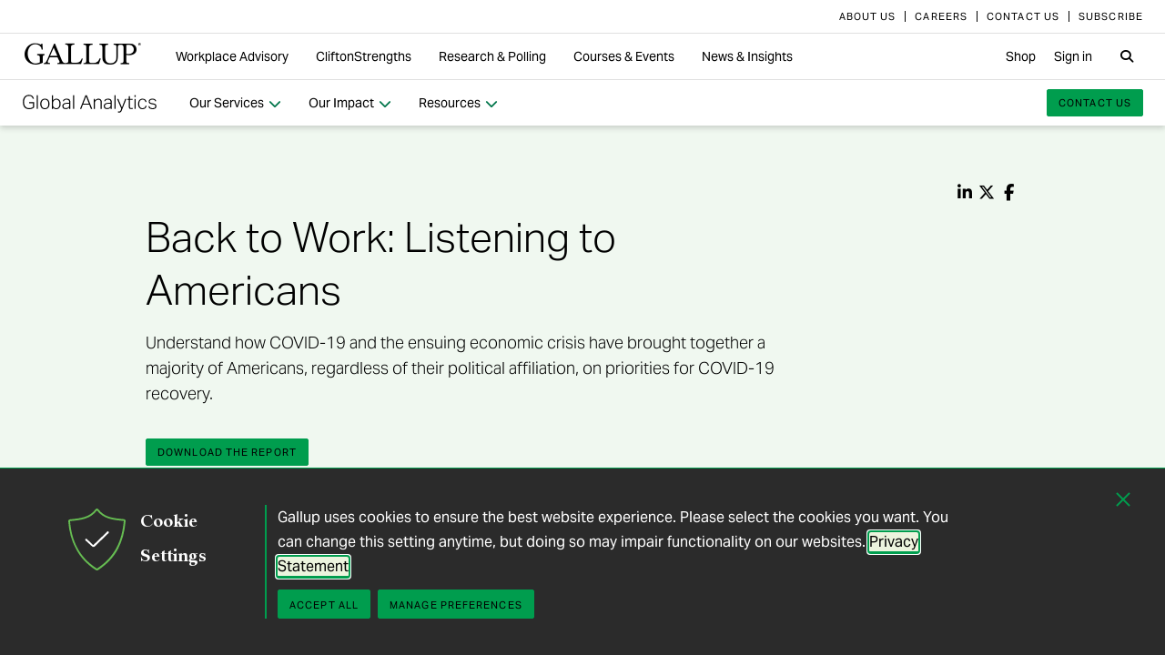

--- FILE ---
content_type: text/html; charset=utf-8
request_url: https://www.gallup.com/analytics/329573/back-to-work-listening-to-americans.aspx?
body_size: 35833
content:


<!DOCTYPE html>
<html id="ctl00_htmltag" lang="en" class="nojs">
<head id="ctl00_head1">

<meta charset="UTF-8">
<meta name="viewport" content="width=device-width,initial-scale=1" />

<title>
	Back to Work: Listening to Americans Report  | Gallup
</title>

    <!-- Mobile viewport optimization -->
    <meta name="HandheldFriendly" content="True" /><meta name="MobileOptimized" content="320" /><meta name="format-detection" content="telephone=no" /><link rel="dns-prefetch" href="//content.gallup.com" /><link rel="dns-prefetch" href="//media.gallup.com" /><link rel="dns-prefetch" href="//www.google-analytics.com" /><link rel="preconnect" href="https://content.gallup.com" crossorigin />
<link rel="preload" href="https://content.gallup.com/FontAwesome/webfonts/fa-solid-900.woff2" as="font" type="font/woff2" crossorigin />
<link rel="preload" href="https://content.gallup.com/FontAwesome/webfonts/fa-brands-400.woff2" as="font" type="font/woff2" crossorigin />
<link rel="preload" href="https://content.gallup.com/FontAwesome/webfonts/custom-icons.woff2" as="font" type="font/woff2" crossorigin />
<link rel="stylesheet" href="https://content.gallup.com/FontAwesome/css/fontawesome.min.css" media="print" onload="this.media='all'" />
<link rel="stylesheet" href="https://content.gallup.com/FontAwesome/css/solid.min.css" media="print" onload="this.media='all'" />
<link rel="stylesheet" href="https://content.gallup.com/FontAwesome/css/regular.min.css" media="print" onload="this.media='all'" />
<link rel="stylesheet" href="https://content.gallup.com/FontAwesome/css/brands.min.css" media="print" onload="this.media='all'" />
<link rel="stylesheet" href="https://content.gallup.com/FontAwesome/css/custom-icons.min.css" media="print" onload="this.media='all'" />


<link rel="apple-touch-icon" sizes="180x180" href="https://content.gallup.com/origin/gallupinc/GallupSpaces/Production/Cms/WWWV7CORP/3oqt5aqtfeqg4mlwujdjhq.png">
<link rel="icon" type="image/png" sizes="32x32" href="https://content.gallup.com/origin/gallupinc/GallupSpaces/Production/Cms/WWWV7CORP/thp1byruauindmyyc3z90q.png">
<link rel="icon" type="image/png" sizes="16x16" href="https://content.gallup.com/origin/gallupinc/GallupSpaces/Production/Cms/WWWV7CORP/b2foxnnxmecoee_1avm01a.png">
<link rel="manifest" href="/site.webmanifest">
<link rel="mask-icon" href="https://content.gallup.com/origin/gallupinc/GallupSpaces/Production/Cms/WWWV7CORP/tbvkwbdtreaire92ox45xg.svg" color="#000000">
<link rel="alternate" type="application/rss+xml" title="ROR" href="/sitemaps/content.xml" /><link rel="sitemap" type="application/xml" href="/sitemaps/analyticsv9cms/content.xml" /><link href="/stylebundle/site-Wwwv9/Wwwv9?v=vo3uC-nHgp_a2x4uuno8526EoE4QDp3sBIG4ZYP0J0Q1" rel="stylesheet" type="text/css" media="screen, print" />

<noscript><link href="/stylebundle/site-Wwwv9/WwwV9NoScript?v=LF8kyc4jzB5BFZDA0WbBMsETkiu5NGQ3S70eEPPqVgA1" rel="stylesheet" type="text/css" media="screen, print" /></noscript>


<style>
/* DOTCOME-18971 Nov */
/* vertical tab enhancement */
@media (min-width: 960px) {
   .c-tabs-vertical--sidenav--scroll .cardsrvc-content {
      padding-block-end: 0 !important;
   }
   .c-tabs-vertical--sidenav--scroll .cardsrvc-content .rel--cardsrvc:last-child {
      padding-block-end: 0 !important;
   }
   .c-tabs-vertical--sidenav--scroll .cardsrvc-content .rel--cardsrvc:last-child .cardsrvc-vertical-tab {
      padding-block-end: 24px !important;
   }
}
/* feature image aspect ratio */
.feat-col--3 .feat--list-6 .feat--item-1 .feat--item__image > img,
.feat-col--3 .feat--list-6 .feat--item-1 .feat--item__image > div,
.feat--list-5 .feat--item .feat--item__image > img,
.feat--list-5 .feat--item .feat--item__image > div {
        height: unset !important;
        min-height: unset;
        aspect-ratio: 2/1;
}
/* gel-icon fontfamily override */
ul.c-list__check-mark.c-list__check-mark > li::before  {
    content: "\f00c";
    font-family: "Font Awesome\ 6 Pro";
}
/* catch for pages not using appearances and group headers with image */
.c-item--card.c-person--header.c-person--header,
.c-person .header-article.header-article {
   color: #FFFFFF;
}
.card-image.card--white.card--white {
   color: #000;
   background-color: #fff;
}
/* temp fix for absolutely positioned image as a background */
.u-overlay--pull-1,
.u-overlay--pull-1-dsk,
.u-overlay--pull-110-dsk,
.u-overlay--pull-2,
.u-overlay--pull-2-dsk,
.c-event-details__container {
    z-index: 1;
    position: relative;
}

/* temp for article h2s */
.sa-release h2 strong,
.sa-release h3 strong,
.sa-release h4 strong {
  font-weight: normal;
  font-variation-settings: "wght" 700, "opsz" 42;
}

/* Before/After top form visibility override */
.g-after [data-card-visibility=show-before] {
    display: none !important; 
}

/* legacy insights adjustments for absolutely positioned image */
.c-card--v9listimage__inset {
   position: relative;
}

/* Indicator pages Insights */
.card-content__topic.card-content__topic {
   margin-bottom: 8px;
   text-box: trim-both cap alphabetic;
}

/* re-establish offset background */
.u-bgtext--gel-green-1,
.u-bgtext--caslon-gel-green-1 {
    background: linear-gradient(#f0f8f0, #f0f8f0) no-repeat;
    background-position: 0 0.5em;
    background-size: 100% 0.55em;
}
</style><script src="//content.gallup.com/ux/gts/gTrackingSetup.js"></script><script> let config = {gtmProp: { id: 'GTM-PGX4CBF', scriptAttrs: {async: true} },gaProps: [{ id: 'G-5YYHQXJ3YC', config: { optimize_id: 'OPT-K2S4XSF' }, targets: "consumer", scriptAttrs: {async: true}}, { id: 'G-0PP7WVCVMZ', config: { optimize_id: '' }, targets: "consumer", scriptAttrs: {async: true}},]};gTrackingSetup(config);</script><script>
                    window.dataLayer = window.dataLayer || [];
                    window.dataLayer.push({ 'gaProperty':'G-5YYHQXJ3YC'});</script>
<script>
                        window.dataLayer = window.dataLayer || [];
                        window.dataLayer.push({ 'gaCloneProperty':'G-0PP7WVCVMZ'});</script>
<script type ="application/ld+json">{
  "@context": "https://schema.org",
  "@type": "DigitalDocument",
  "name": "Back to Work: Listening to Americans",
  "description": "Download the report to understand how COVID-19 and the ensuing economic crisis have brought together an overwhelming majority of Americans, regardless of their political affiliation, on priorities for COVID-19 recovery.",
  "dateModified": "2021-02-16T23:00:00.0000000\u002B00:00",
  "datePublished": "2021-02-16T23:00:00.0000000\u002B00:00",
  "url": "https://www.gallup.com/analytics/329573/back-to-work-listening-to-americans.aspx",
  "publisher": {
    "name": "Gallup",
    "@type": "Organization",
    "logo": {
      "@type": "ImageObject",
      "url": "https://content.gallup.com/origin/gallupinc/GallupSpaces/Production/Cms/WWWV7CORP/3oqt5aqtfeqg4mlwujdjhq.png"
    }
  }
}</script>
    <script>var gfwVersion = "1.0.9511.16396";</script><script src= "//content.gallup.com/ux/gcb/gcb.en-us.min.js"></script><link href="/stylebundle/Template/clp?v=kwA4_jUNy3ienkYGsP2OeCUS-3m0VuKnc92kBtyL8-Q1" rel="stylesheet" />
<link href="/stylebundle/Template/ReportLandingpage?v=C2-EGw9xHsNGWLxH25jk4s7uhlyzRrs31k3SIZrMM6c1" rel="stylesheet" />
<link rel="canonical" href="https://www.gallup.com/analytics/329573/back-to-work-listening-to-americans.aspx" /><meta name="msvalidate.01" content="2F77D097EDC91D637F64FEE17170F0E7" /><meta http-equiv="Accept-CH" content="sec-CH-DPR" /><meta name="description" content="Download the report to understand how COVID-19 and the ensuing economic crisis have brought together an overwhelming majority of Americans, regardless of their political affiliation, on priorities for COVID-19 recovery." /><meta name="robots" content="INDEX,FOLLOW,NOARCHIVE" /><meta name="author" content="Gallup, Inc." /><meta name="twitter:card" content="summary_large_image" /><meta name="twitter:site" content="@Gallup" /><meta name="twitter:title" content="Back to Work: Listening to Americans" /><meta name="twitter:description" content="Download the report to understand how COVID-19 and the ensuing economic crisis have brought together an overwhelming majority of Americans, regardless of their political affiliation, on priorities for COVID-19 recovery." /><meta name="twitter:image" content="https://imagekit.gallup.com/fusion/tr:n-emd_soc_meta_twitter/ANALYTICSV9CMS/a8cb867c-0746-4e8b-a75b-2d2b4e81bf80.jpg" /><meta property="og:title" content="Back to Work: Listening to Americans" /><meta property="og:type" content="website" /><meta property="og:url" content="https://www.gallup.com/analytics/329573/back-to-work-listening-to-americans.aspx" /><meta property="og:image" content="https://imagekit.gallup.com/fusion/tr:n-emd_soc_meta_og/ANALYTICSV9CMS/a8cb867c-0746-4e8b-a75b-2d2b4e81bf80.jpg" /><meta property="og:image:secure_url" content="https://imagekit.gallup.com/fusion/tr:n-emd_soc_meta_og/ANALYTICSV9CMS/a8cb867c-0746-4e8b-a75b-2d2b4e81bf80.jpg" /><meta property="og:site_name" content="Gallup.com" /><meta property="og:description" content="Download the report to understand how COVID-19 and the ensuing economic crisis have brought together an overwhelming majority of Americans, regardless of their political affiliation, on priorities for COVID-19 recovery." /><meta property="fb:admins" content="91480005965" /></head>

<body class="mainmaster t-white-nav has-nav--main cms cmsviewa l-clp--report type-chapter sys-releasewithdoc sit-wwwv9">
    
    
    <!-- RMKTGLOBALBODY -->
<!-- Google Tag Manager (noscript) -->
<noscript><iframe src="https://www.googletagmanager.com/ns.html?id=GTM-WSF7BSB"
height="0" width="0" style="display:none;visibility:hidden"></iframe></noscript>
<!-- End Google Tag Manager (noscript) -->

    <noscript>
<div class="alert alert-danger">
<span><strong>Notice: </strong> JavaScript is not enabled. <a href="https://enable-javascript.com/" class="alert-link">Please Enable JavaScript Safely</a>.</span></div>
</noscript>
    <div id="skiptocontent"><a id="skipToMain" href="#main">skip to main content</a></div>

    <header class="header-page">
        <nav id="ctl00_HeaderNavigation_CorporateNavigation_Navbar" class="navbar c-corporate-nav hidden-nav-sm hidden-nav-xs" aria-label="Corporate Navigation">
    <div class="container">
        
            <div class="collapse navbar-collapse" id="navbar-collapse-corporate">
                <ul class="nav navbar-nav navbar-right">
                    <li
><a tabindex="0" href="https://www.gallup.com/corporate/212381/who-we-are.aspx"><span class="c-link-inner-focus">About Us</span></a></li>
<li
><a tabindex="0" href="https://www.gallup.com/careers/"><span class="c-link-inner-focus">Careers</span></a></li>
<li
><a tabindex="0" href="https://www.gallup.com/270188/contact-us-general.aspx"><span class="c-link-inner-focus">Contact Us</span></a></li>
<li
><a tabindex="0" href="https://www.gallup.com/subscribe.aspx"><span class="c-link-inner-focus">Subscribe</span></a></li>

                </ul>
            </div>
        
    </div>
</nav>


    <nav aria-label="Global Navigation" class="navbar navbar-default c-global-nav">
    <div class="container">
        <button id="ctl00_HeaderNavigation_GlobalNavigation_NavbarToggle" class="navbar-toggle" aria-label="Expand navigation" tabindex="0" data-toggle="collapse" data-target="#navbar-global-collapse" data-duration="0">
            <span class="c-link-inner-focus">
                <span class="c-global-nav__toggle-icon"></span>
                <span class="c-global-nav__toggle-icon"></span>
                <span class="c-global-nav__toggle-icon"></span>
                <span class="sr-only"></span>
            </span>
        </button>
        <div class="collapse navbar-collapse hidden-nav-lg hidden-nav-md" id="navbar-global-collapse" role="navigation" aria-expanded="false">
            <ul id="ctl00_HeaderNavigation_GlobalNavigation_Ul1" class="nav navbar-nav">
                <li
 class="dropdown"><a class="dropdown-toggle" data-toggle="dropdown" role="button" aria-haspopup="true" aria-expanded="false" tabindex="0" href="#"><span class="c-link-inner-focus">Workplace Advisory <span class="caret"></span></span></a>
<div class="dropdown-menu"><ul class="dropdown-menu__list">
<li
 class="c-global-nav__column-1"><div>Our Expertise</div>
<ul class="dropdown-menu__list">
<li
><a tabindex="0" href="https://www.gallup.com/workplace/229424/employee-engagement.aspx"><span class="c-link-inner-focus">Employee Engagement & Experience</span></a></li>
<li
><a tabindex="0" href="https://www.gallup.com/workplace/229832/culture.aspx"><span class="c-link-inner-focus">Organizational Culture</span></a></li>
<li
><a tabindex="0" href="https://www.gallup.com/workplace/216209/develop-managers-leaders.aspx"><span class="c-link-inner-focus">Leadership Development</span></a></li>
</ul>
</li>
<li
 class="c-global-nav__column-2  c-global-nav__no-header"><div><span>2</span></div>
<ul class="dropdown-menu__list">
<li
><a tabindex="0" href="https://www.gallup.com/workplace/212033/attract-hire-top-talent.aspx"><span class="c-link-inner-focus">Talent Identification & Hiring</span></a></li>
<li
><a tabindex="0" href="https://www.gallup.com/workplace/311870/customer-centricity.aspx"><span class="c-link-inner-focus">Customer Centricity</span></a></li>
<li
><a tabindex="0" href="https://www.gallup.com/workplace/215924/well-being.aspx"><span class="c-link-inner-focus">Wellbeing</span></a></li>
</ul>
</li>
<li
 class="c-global-nav__column-3  c-global-nav__no-header"><div><span>3</span></div>
<ul class="dropdown-menu__list">
<li
><a tabindex="0" href="https://www.gallup.com/cliftonstrengths/en/253808/cliftonstrengths-for-organizations.aspx"><span class="c-link-inner-focus">CliftonStrengths for Organizations</span></a></li>
<li
><a tabindex="0" href="https://www.gallup.com/workplace/650153/ai-adoption.aspx"><span class="c-link-inner-focus">AI Adoption</span></a></li>
<li
><a tabindex="0" href="https://www.gallup.com/workplace/650156/science-of-high-performing-teams.aspx"><span class="c-link-inner-focus">Science of Teams</span></a></li>
<li
><a tabindex="0" href="https://www.gallup.com/workplace/"><span class="c-link-inner-focus">View More</span></a></li>
</ul>
</li>
<li
 class="c-global-nav__content-block c-global-nav__featured-header"><div>Our Platform</div>
<ul class="dropdown-menu__list">
<li
><a tabindex="0" href="https://www.gallup.com/access/"><span class="c-link-inner-focus">Gallup Access Platform</span></a></li>
<li
><a tabindex="0" href="https://www.gallup.com/q12-employee-engagement-survey/"><span class="c-link-inner-focus">Q12 Survey</span></a></li>
<li
><a tabindex="0" href="https://www.gallup.com/access/239201/employee-surveys.aspx"><span class="c-link-inner-focus">Employee Surveys</span></a></li>
</ul>
</li>
</ul></div>
</li>
<li
 class="dropdown"><a class="dropdown-toggle" data-toggle="dropdown" role="button" aria-haspopup="true" aria-expanded="false" tabindex="0" href="#"><span class="c-link-inner-focus">CliftonStrengths <span class="caret"></span></span></a>
<div class="dropdown-menu"><ul class="dropdown-menu__list">
<li
 class="c-global-nav__column-1"><div>About CliftonStrengths</div>
<ul class="dropdown-menu__list">
<li
><a tabindex="0" href="https://www.gallup.com/cliftonstrengths/en/253676/how-cliftonstrengths-works.aspx"><span class="c-link-inner-focus">How Does CliftonStrengths Work?</span></a></li>
<li
><a tabindex="0" href="https://www.gallup.com/cliftonstrengths/en/253715/34-cliftonstrengths-themes.aspx"><span class="c-link-inner-focus">What Are the 34 Themes?</span></a></li>
<li
><a tabindex="0" href="https://www.gallup.com/cliftonstrengths/en/253736/cliftonstrengths-domains.aspx"><span class="c-link-inner-focus">What Are the 4 Domains?</span></a></li>
<li
><a tabindex="0" href="https://www.gallup.com/cliftonstrengths"><span class="c-link-inner-focus">View More</span></a></li>
</ul>
</li>
<li
 class="c-global-nav__column-2"><div>Reports</div>
<ul class="dropdown-menu__list">
<li
><a tabindex="0" href="https://www.gallup.com/cliftonstrengths/en/253868/popular-cliftonstrengths-assessment-products.aspx"><span class="c-link-inner-focus">Find the Right Report</span></a></li>
<li
><a tabindex="0" href="https://www.gallup.com/cliftonstrengths/en/403127/cliftonstrengths-34-report.aspx"><span class="c-link-inner-focus">CliftonStrengths 34</span></a></li>
<li
><a tabindex="0" href="https://www.gallup.com/cliftonstrengths/en/512510/cliftonstrengths-top-5-report.aspx"><span class="c-link-inner-focus">CliftonStrengths Top 5</span></a></li>
<li
><a tabindex="0" href="https://www.gallup.com/cliftonstrengths/en/507353/cliftonstrengths-for-students-report.aspx"><span class="c-link-inner-focus">CliftonStrengths for Students</span></a></li>
<li
><a tabindex="0" href="https://store.gallup.com/c/en-us/1/cliftonstrengths"><span class="c-link-inner-focus">View All Reports</span></a></li>
</ul>
</li>
<li
 class="c-global-nav__column-3"><div>Coaching</div>
<ul class="dropdown-menu__list">
<li
><a tabindex="0" href="https://www.gallup.com/cliftonstrengths/en/253958/become-coach.aspx"><span class="c-link-inner-focus">How to Become a Coach</span></a></li>
<li
><a tabindex="0" href="https://www.gallup.com/cliftonstrengths/en/253997/coaching-courses.aspx"><span class="c-link-inner-focus">Courses for Coaches</span></a></li>
<li
><a tabindex="0" href="https://www.gallup.com/cliftonstrengths/en/253976/find-coach.aspx"><span class="c-link-inner-focus">Find a Coach</span></a></li>
</ul>
</li>
<li
 class="c-global-nav__content-block c-global-nav__featured-header"><div>Quick Links</div>
<ul class="dropdown-menu__list">
<li
><a tabindex="0" href="https://www.gallup.com/cliftonstrengths/en/253937/strengths-articles-videos.aspx"><span class="c-link-inner-focus">Articles, Videos & More</span></a></li>
<li
><a tabindex="0" href="https://www.gallup.com/cliftonstrengths/en/348236/cliftonstrengths-newsletter.aspx"><span class="c-link-inner-focus">CliftonStrengths Insights Newsletter</span></a></li>
<li
><a tabindex="0" href="https://www.gallup.com/cliftonstrengths/en/388469/cliftonstrengths-podcast.aspx"><span class="c-link-inner-focus">Podcast</span></a></li>
<li
><a tabindex="0" href="https://www.gallup.com/leading-with-strengths"><span class="c-link-inner-focus">Leading With Strengths</span></a></li>
</ul>
</li>
</ul></div>
</li>
<li
 class="dropdown"><a class="dropdown-toggle" data-toggle="dropdown" role="button" aria-haspopup="true" aria-expanded="false" tabindex="0" href="#"><span class="c-link-inner-focus">Research & Polling <span class="caret"></span></span></a>
<div class="dropdown-menu"><ul class="dropdown-menu__list">
<li
 class="c-global-nav__column-1"><div>How We Help Clients</div>
<ul class="dropdown-menu__list">
<li
><a tabindex="0" href="https://www.gallup.com/analytics/656957/custom-survey-research.aspx"><span class="c-link-inner-focus">Custom Survey Research</span></a></li>
<li
><a tabindex="0" href="https://www.gallup.com/analytics/318875/global-research.aspx"><span class="c-link-inner-focus">Global Research</span></a></li>
<li
><a tabindex="0" href="https://www.gallup.com/analytics/318911/us-social-research.aspx"><span class="c-link-inner-focus">U.S. Research</span></a></li>
<li
><a tabindex="0" href="https://www.gallup.com/analytics/318812/strategic-communications.aspx"><span class="c-link-inner-focus">Strategic Communications</span></a></li>
<li
><a tabindex="0" href="https://www.gallup.com/analytics/home.aspx"><span class="c-link-inner-focus">View More</span></a></li>
</ul>
</li>
<li
 class="c-global-nav__column-2"><div>Our Research</div>
<ul class="dropdown-menu__list">
<li
><a tabindex="0" href="https://www.gallup.com/workplace/349484/state-of-the-global-workplace.aspx"><span class="c-link-inner-focus">State of the Global Workplace</span></a></li>
<li
><a tabindex="0" href="https://www.gallup.com/analytics/349280/state-of-worlds-emotional-health.aspx"><span class="c-link-inner-focus">Global Emotions</span></a></li>
<li
><a tabindex="0" href="https://www.gallup.com/analytics/349487/world-happiness-report.aspx"><span class="c-link-inner-focus">World Happiness</span></a></li>
<li
><a tabindex="0" href="https://www.gallup.com/analytics/355787/gallup-rating-world-leaders-report.aspx"><span class="c-link-inner-focus">Global Leadership</span></a></li>
<li
><a tabindex="0" href="https://www.gallup.com/analytics/356996/gallup-global-safety-research-center.aspx"><span class="c-link-inner-focus">Global Safety</span></a></li>
<li
><a tabindex="0" href="https://westhealth.gallup.com"><span class="c-link-inner-focus">Center on Healthcare</span></a></li>
<li
><a tabindex="0" href="https://www.gallup.com/analytics/318665/public-sector-reports.aspx"><span class="c-link-inner-focus">Custom Research Partnerships</span></a></li>
</ul>
</li>
<li
 class="c-global-nav__column-3"><div>Products & Insights</div>
<ul class="dropdown-menu__list">
<li
><a tabindex="0" href="https://www.gallup.com/analytics/213617/gallup-analytics.aspx"><span class="c-link-inner-focus">Gallup Analytics Platform</span></a></li>
<li
><a tabindex="0" href="https://www.gallup.com/analytics/647432/gallup-pulse.aspx"><span class="c-link-inner-focus">Gallup U.S. Pulse</span></a></li>
<li
><a tabindex="0" href="https://www.gallup.com/analytics/318923/world-poll-public-datasets.aspx"><span class="c-link-inner-focus">Public Data Sets</span></a></li>
<li
><a tabindex="0" href="https://www.gallup.com/394169/global-indicators.aspx"><span class="c-link-inner-focus">Global Indicators</span></a></li>
</ul>
</li>
<li
 class="c-global-nav__content-block c-global-nav__featured-header"><div>Quick Links</div>
<ul class="dropdown-menu__list">
<li
><a tabindex="0" href="https://news.gallup.com/home.aspx"><span class="c-link-inner-focus">Latest News & Articles</span></a></li>
<li
><a tabindex="0" href="https://news.gallup.com/poll/trends.aspx"><span class="c-link-inner-focus">Polling Trends A-Z</span></a></li>
<li
><a tabindex="0" href="https://www.gallup.com/analytics/318176/public-sector-success-stories.aspx"><span class="c-link-inner-focus">Our Research Impact</span></a></li>
<li
><a tabindex="0" href="https://www.gallup.com/178685/methodology-center.aspx"><span class="c-link-inner-focus">Our Methodologies</span></a></li>
<li
><a tabindex="0" href="https://www.gallup.com/analytics/647639/federal-government-solutions.aspx"><span class="c-link-inner-focus">Federal Government Solutions</span></a></li>
<li
><a tabindex="0" href="https://www.gallup.com/education/"><span class="c-link-inner-focus">Education Solutions</span></a></li>
</ul>
</li>
</ul></div>
</li>
<li
 class="dropdown"><a class="dropdown-toggle" data-toggle="dropdown" role="button" aria-haspopup="true" aria-expanded="false" tabindex="0" href="#"><span class="c-link-inner-focus">Courses & Events <span class="caret"></span></span></a>
<div class="dropdown-menu"><ul class="dropdown-menu__list">
<li
 class="c-global-nav__column-1"><div>Courses</div>
<ul class="dropdown-menu__list">
<li
><a tabindex="0" href="https://www.gallup.com/learning/310019/accelerated-strengths-coaching.aspx"><span class="c-link-inner-focus">Gallup Global Strengths Coach</span></a></li>
<li
><a tabindex="0" href="https://www.gallup.com/learning/346556/manager-development-course.aspx"><span class="c-link-inner-focus">Gallup Manager Program</span></a></li>
<li
><a tabindex="0" href="https://www.gallup.com/learning/309926/engaging-workplace-champions.aspx"><span class="c-link-inner-focus">Engagement Champions</span></a></li>
<li
><a tabindex="0" href="https://www.gallup.com/learning/310088/view-all-courses.aspx"><span class="c-link-inner-focus">View More</span></a></li>
</ul>
</li>
<li
 class="c-global-nav__column-2"><div>Learning by Role</div>
<ul class="dropdown-menu__list">
<li
><a tabindex="0" href="https://www.gallup.com/learning/309989/learning-for-leadership-and-management-development.aspx"><span class="c-link-inner-focus">Leaders & Managers</span></a></li>
<li
><a tabindex="0" href="https://www.gallup.com/learning/310535/hr-learning-and-development.aspx"><span class="c-link-inner-focus">HR Professionals</span></a></li>
<li
><a tabindex="0" href="https://www.gallup.com/learning/310532/development-programs-for-coaches.aspx"><span class="c-link-inner-focus">Coaches</span></a></li>
</ul>
</li>
<li
 class="c-global-nav__column-3"><div>Certification & Credits</div>
<ul class="dropdown-menu__list">
<li
><a tabindex="0" href="https://www.gallup.com/learning/309920/strengths-certification.aspx"><span class="c-link-inner-focus">Gallup-Certified Strengths Coach</span></a></li>
<li
><a tabindex="0" href="https://www.gallup.com/learning/309914/professional-credit.aspx"><span class="c-link-inner-focus">Professional Credit Hours</span></a></li>
</ul>
</li>
<li
 class="c-global-nav__content-block c-global-nav__featured-header"><div>Quick Links</div>
<ul class="dropdown-menu__list">
<li
><a tabindex="0" href="https://www.gallup.com/learning/321824/events.aspx"><span class="c-link-inner-focus">Webinars & Events</span></a></li>
</ul>
</li>
</ul></div>
</li>
<li
 class="dropdown"><a class="dropdown-toggle" data-toggle="dropdown" role="button" aria-haspopup="true" aria-expanded="false" tabindex="0" href="#"><span class="c-link-inner-focus">News & Insights <span class="caret"></span></span></a>
<div class="dropdown-menu"><ul class="dropdown-menu__list">
<li
 class="c-global-nav__column-1  c-global-nav__no-header"><div><span class="hidden">1</span></div>
<ul class="dropdown-menu__list">
<li
 class="c-global-nav__link-block"><a tabindex="0" href="https://news.gallup.com/home.aspx"><span class="c-link-inner-focus"><span class="u-block u-padding--btm-5 u-text--bold">Gallup News</span>
<span class="u-block">Key findings and trends from 90+ years of public opinion polling.</span></span></a></li>
<li
 class="c-global-nav__link-block"><a tabindex="0" href="https://www.gallup.com/workplace/insights.aspx"><span class="c-link-inner-focus"><span class="u-block u-padding--btm-5 u-text--bold">Workplace Insights</span>
<span class="u-block">Our latest analytics and advice on the key issues facing leaders.</span></span></a></li>
</ul>
</li>
<li
 class="c-global-nav__column-2"><div>Global Indicators</div>
<ul class="dropdown-menu__list">
<li
><a tabindex="0" href="https://www.gallup.com/394373/indicator-employee-engagement.aspx"><span class="c-link-inner-focus">Employee Engagement</span></a></li>
<li
><a tabindex="0" href="https://www.gallup.com/467702/indicator-employee-retention-attraction.aspx"><span class="c-link-inner-focus">Employee Retention & Attraction</span></a></li>
<li
><a tabindex="0" href="https://www.gallup.com/404252/indicator-leadership-management.aspx"><span class="c-link-inner-focus">Leadership & Management</span></a></li>
<li
><a tabindex="0" href="https://www.gallup.com/394505/indicator-life-evaluation-index.aspx"><span class="c-link-inner-focus">Life Evaluation Index</span></a></li>
<li
><a tabindex="0" href="https://www.gallup.com/394169/global-indicators.aspx"><span class="c-link-inner-focus">View More</span></a></li>
</ul>
</li>
<li
 class="c-global-nav__column-3"><div>Newsletters</div>
<ul class="dropdown-menu__list">
<li
><a tabindex="0" href="https://news.gallup.com/393302/front-page-newsletter-subscribe.aspx"><span class="c-link-inner-focus">Front Page</span></a></li>
<li
><a tabindex="0" href="https://www.gallup.com/cliftonstrengths/en/348236/cliftonstrengths-newsletter.aspx"><span class="c-link-inner-focus">CliftonStrengths Insights</span></a></li>
<li
><a tabindex="0" href="https://www.gallup.com/subscribe.aspx"><span class="c-link-inner-focus">View More</span></a></li>
</ul>
</li>
<li
 class="c-global-nav__content-block c-global-nav__featured-header"><div>Quick Links</div>
<ul class="dropdown-menu__list">
<li
><a tabindex="0" href="https://www.gallup.com/corporate/470660/reports-perspective-papers.aspx"><span class="c-link-inner-focus">Latest Reports & Perspectives</span></a></li>
<li
><a tabindex="0" href="https://news.gallup.com/poll/trends.aspx"><span class="c-link-inner-focus">Polling Trends A-Z</span></a></li>
</ul>
</li>
</ul></div>
</li>

            </ul>
            <ul class="nav navbar-nav navbar-right">
                <li
><a tabindex="0" href="https://store.gallup.com"><span class="c-link-inner-focus">Shop</span></a></li>
<li
><a tabindex="0" href="https://login.gallup.com"><span class="c-link-inner-focus">Sign in</span></a></li>

            </ul>
            <ul id="ctl00_HeaderNavigation_GlobalNavigation_CorporateNavCollapse" class="nav navbar-nav c-corporate-nav-collapse">
                <li
><a tabindex="0" href="https://www.gallup.com/corporate/212381/who-we-are.aspx"><span class="c-link-inner-focus">About Us</span></a></li>
<li
><a tabindex="0" href="https://www.gallup.com/careers/"><span class="c-link-inner-focus">Careers</span></a></li>
<li
><a tabindex="0" href="https://www.gallup.com/270188/contact-us-general.aspx"><span class="c-link-inner-focus">Contact Us</span></a></li>
<li
><a tabindex="0" href="https://www.gallup.com/subscribe.aspx"><span class="c-link-inner-focus">Subscribe</span></a></li>

            </ul>
        </div>
        <div class="navbar-header">
            <a href="https://www.gallup.com/home.aspx" id="ctl00_HeaderNavigation_GlobalNavigation_NavbarLogo" class="navbar-brand" tabindex="0">
                <span class="c-link-inner-focus">
                    <span id="ctl00_HeaderNavigation_GlobalNavigation_LogoIcon" class="fa-gallup-logo"></span>
                    <span id="ctl00_HeaderNavigation_GlobalNavigation_BrandText" class="sr-only">Gallup</span>
                </span>
            </a>
        </div>

        <div class="navbar-collapse hidden-nav-sm hidden-nav-xs">

            <ul id="ctl00_HeaderNavigation_GlobalNavigation_GlobalNavContainer" class="nav navbar-nav">
                <li
 class="dropdown"><a class="dropdown-toggle" data-toggle="dropdown" role="button" aria-haspopup="true" aria-expanded="false" tabindex="0" href="#"><span class="c-link-inner-focus">Workplace Advisory <span class="caret"></span></span></a>
<div class="dropdown-menu"><ul class="dropdown-menu__list">
<li
 class="c-global-nav__column-1"><div>Our Expertise</div>
<ul class="dropdown-menu__list">
<li
><a tabindex="0" href="https://www.gallup.com/workplace/229424/employee-engagement.aspx"><span class="c-link-inner-focus">Employee Engagement & Experience</span></a></li>
<li
><a tabindex="0" href="https://www.gallup.com/workplace/229832/culture.aspx"><span class="c-link-inner-focus">Organizational Culture</span></a></li>
<li
><a tabindex="0" href="https://www.gallup.com/workplace/216209/develop-managers-leaders.aspx"><span class="c-link-inner-focus">Leadership Development</span></a></li>
</ul>
</li>
<li
 class="c-global-nav__column-2  c-global-nav__no-header"><div><span>2</span></div>
<ul class="dropdown-menu__list">
<li
><a tabindex="0" href="https://www.gallup.com/workplace/212033/attract-hire-top-talent.aspx"><span class="c-link-inner-focus">Talent Identification & Hiring</span></a></li>
<li
><a tabindex="0" href="https://www.gallup.com/workplace/311870/customer-centricity.aspx"><span class="c-link-inner-focus">Customer Centricity</span></a></li>
<li
><a tabindex="0" href="https://www.gallup.com/workplace/215924/well-being.aspx"><span class="c-link-inner-focus">Wellbeing</span></a></li>
</ul>
</li>
<li
 class="c-global-nav__column-3  c-global-nav__no-header"><div><span>3</span></div>
<ul class="dropdown-menu__list">
<li
><a tabindex="0" href="https://www.gallup.com/cliftonstrengths/en/253808/cliftonstrengths-for-organizations.aspx"><span class="c-link-inner-focus">CliftonStrengths for Organizations</span></a></li>
<li
><a tabindex="0" href="https://www.gallup.com/workplace/650153/ai-adoption.aspx"><span class="c-link-inner-focus">AI Adoption</span></a></li>
<li
><a tabindex="0" href="https://www.gallup.com/workplace/650156/science-of-high-performing-teams.aspx"><span class="c-link-inner-focus">Science of Teams</span></a></li>
<li
><a tabindex="0" href="https://www.gallup.com/workplace/"><span class="c-link-inner-focus">View More</span></a></li>
</ul>
</li>
<li
 class="c-global-nav__content-block c-global-nav__featured-header"><div>Our Platform</div>
<ul class="dropdown-menu__list">
<li
><a tabindex="0" href="https://www.gallup.com/access/"><span class="c-link-inner-focus">Gallup Access Platform</span></a></li>
<li
><a tabindex="0" href="https://www.gallup.com/q12-employee-engagement-survey/"><span class="c-link-inner-focus">Q12 Survey</span></a></li>
<li
><a tabindex="0" href="https://www.gallup.com/access/239201/employee-surveys.aspx"><span class="c-link-inner-focus">Employee Surveys</span></a></li>
</ul>
</li>
</ul></div>
</li>
<li
 class="dropdown"><a class="dropdown-toggle" data-toggle="dropdown" role="button" aria-haspopup="true" aria-expanded="false" tabindex="0" href="#"><span class="c-link-inner-focus">CliftonStrengths <span class="caret"></span></span></a>
<div class="dropdown-menu"><ul class="dropdown-menu__list">
<li
 class="c-global-nav__column-1"><div>About CliftonStrengths</div>
<ul class="dropdown-menu__list">
<li
><a tabindex="0" href="https://www.gallup.com/cliftonstrengths/en/253676/how-cliftonstrengths-works.aspx"><span class="c-link-inner-focus">How Does CliftonStrengths Work?</span></a></li>
<li
><a tabindex="0" href="https://www.gallup.com/cliftonstrengths/en/253715/34-cliftonstrengths-themes.aspx"><span class="c-link-inner-focus">What Are the 34 Themes?</span></a></li>
<li
><a tabindex="0" href="https://www.gallup.com/cliftonstrengths/en/253736/cliftonstrengths-domains.aspx"><span class="c-link-inner-focus">What Are the 4 Domains?</span></a></li>
<li
><a tabindex="0" href="https://www.gallup.com/cliftonstrengths"><span class="c-link-inner-focus">View More</span></a></li>
</ul>
</li>
<li
 class="c-global-nav__column-2"><div>Reports</div>
<ul class="dropdown-menu__list">
<li
><a tabindex="0" href="https://www.gallup.com/cliftonstrengths/en/253868/popular-cliftonstrengths-assessment-products.aspx"><span class="c-link-inner-focus">Find the Right Report</span></a></li>
<li
><a tabindex="0" href="https://www.gallup.com/cliftonstrengths/en/403127/cliftonstrengths-34-report.aspx"><span class="c-link-inner-focus">CliftonStrengths 34</span></a></li>
<li
><a tabindex="0" href="https://www.gallup.com/cliftonstrengths/en/512510/cliftonstrengths-top-5-report.aspx"><span class="c-link-inner-focus">CliftonStrengths Top 5</span></a></li>
<li
><a tabindex="0" href="https://www.gallup.com/cliftonstrengths/en/507353/cliftonstrengths-for-students-report.aspx"><span class="c-link-inner-focus">CliftonStrengths for Students</span></a></li>
<li
><a tabindex="0" href="https://store.gallup.com/c/en-us/1/cliftonstrengths"><span class="c-link-inner-focus">View All Reports</span></a></li>
</ul>
</li>
<li
 class="c-global-nav__column-3"><div>Coaching</div>
<ul class="dropdown-menu__list">
<li
><a tabindex="0" href="https://www.gallup.com/cliftonstrengths/en/253958/become-coach.aspx"><span class="c-link-inner-focus">How to Become a Coach</span></a></li>
<li
><a tabindex="0" href="https://www.gallup.com/cliftonstrengths/en/253997/coaching-courses.aspx"><span class="c-link-inner-focus">Courses for Coaches</span></a></li>
<li
><a tabindex="0" href="https://www.gallup.com/cliftonstrengths/en/253976/find-coach.aspx"><span class="c-link-inner-focus">Find a Coach</span></a></li>
</ul>
</li>
<li
 class="c-global-nav__content-block c-global-nav__featured-header"><div>Quick Links</div>
<ul class="dropdown-menu__list">
<li
><a tabindex="0" href="https://www.gallup.com/cliftonstrengths/en/253937/strengths-articles-videos.aspx"><span class="c-link-inner-focus">Articles, Videos & More</span></a></li>
<li
><a tabindex="0" href="https://www.gallup.com/cliftonstrengths/en/348236/cliftonstrengths-newsletter.aspx"><span class="c-link-inner-focus">CliftonStrengths Insights Newsletter</span></a></li>
<li
><a tabindex="0" href="https://www.gallup.com/cliftonstrengths/en/388469/cliftonstrengths-podcast.aspx"><span class="c-link-inner-focus">Podcast</span></a></li>
<li
><a tabindex="0" href="https://www.gallup.com/leading-with-strengths"><span class="c-link-inner-focus">Leading With Strengths</span></a></li>
</ul>
</li>
</ul></div>
</li>
<li
 class="dropdown"><a class="dropdown-toggle" data-toggle="dropdown" role="button" aria-haspopup="true" aria-expanded="false" tabindex="0" href="#"><span class="c-link-inner-focus">Research & Polling <span class="caret"></span></span></a>
<div class="dropdown-menu"><ul class="dropdown-menu__list">
<li
 class="c-global-nav__column-1"><div>How We Help Clients</div>
<ul class="dropdown-menu__list">
<li
><a tabindex="0" href="https://www.gallup.com/analytics/656957/custom-survey-research.aspx"><span class="c-link-inner-focus">Custom Survey Research</span></a></li>
<li
><a tabindex="0" href="https://www.gallup.com/analytics/318875/global-research.aspx"><span class="c-link-inner-focus">Global Research</span></a></li>
<li
><a tabindex="0" href="https://www.gallup.com/analytics/318911/us-social-research.aspx"><span class="c-link-inner-focus">U.S. Research</span></a></li>
<li
><a tabindex="0" href="https://www.gallup.com/analytics/318812/strategic-communications.aspx"><span class="c-link-inner-focus">Strategic Communications</span></a></li>
<li
><a tabindex="0" href="https://www.gallup.com/analytics/home.aspx"><span class="c-link-inner-focus">View More</span></a></li>
</ul>
</li>
<li
 class="c-global-nav__column-2"><div>Our Research</div>
<ul class="dropdown-menu__list">
<li
><a tabindex="0" href="https://www.gallup.com/workplace/349484/state-of-the-global-workplace.aspx"><span class="c-link-inner-focus">State of the Global Workplace</span></a></li>
<li
><a tabindex="0" href="https://www.gallup.com/analytics/349280/state-of-worlds-emotional-health.aspx"><span class="c-link-inner-focus">Global Emotions</span></a></li>
<li
><a tabindex="0" href="https://www.gallup.com/analytics/349487/world-happiness-report.aspx"><span class="c-link-inner-focus">World Happiness</span></a></li>
<li
><a tabindex="0" href="https://www.gallup.com/analytics/355787/gallup-rating-world-leaders-report.aspx"><span class="c-link-inner-focus">Global Leadership</span></a></li>
<li
><a tabindex="0" href="https://www.gallup.com/analytics/356996/gallup-global-safety-research-center.aspx"><span class="c-link-inner-focus">Global Safety</span></a></li>
<li
><a tabindex="0" href="https://westhealth.gallup.com"><span class="c-link-inner-focus">Center on Healthcare</span></a></li>
<li
><a tabindex="0" href="https://www.gallup.com/analytics/318665/public-sector-reports.aspx"><span class="c-link-inner-focus">Custom Research Partnerships</span></a></li>
</ul>
</li>
<li
 class="c-global-nav__column-3"><div>Products & Insights</div>
<ul class="dropdown-menu__list">
<li
><a tabindex="0" href="https://www.gallup.com/analytics/213617/gallup-analytics.aspx"><span class="c-link-inner-focus">Gallup Analytics Platform</span></a></li>
<li
><a tabindex="0" href="https://www.gallup.com/analytics/647432/gallup-pulse.aspx"><span class="c-link-inner-focus">Gallup U.S. Pulse</span></a></li>
<li
><a tabindex="0" href="https://www.gallup.com/analytics/318923/world-poll-public-datasets.aspx"><span class="c-link-inner-focus">Public Data Sets</span></a></li>
<li
><a tabindex="0" href="https://www.gallup.com/394169/global-indicators.aspx"><span class="c-link-inner-focus">Global Indicators</span></a></li>
</ul>
</li>
<li
 class="c-global-nav__content-block c-global-nav__featured-header"><div>Quick Links</div>
<ul class="dropdown-menu__list">
<li
><a tabindex="0" href="https://news.gallup.com/home.aspx"><span class="c-link-inner-focus">Latest News & Articles</span></a></li>
<li
><a tabindex="0" href="https://news.gallup.com/poll/trends.aspx"><span class="c-link-inner-focus">Polling Trends A-Z</span></a></li>
<li
><a tabindex="0" href="https://www.gallup.com/analytics/318176/public-sector-success-stories.aspx"><span class="c-link-inner-focus">Our Research Impact</span></a></li>
<li
><a tabindex="0" href="https://www.gallup.com/178685/methodology-center.aspx"><span class="c-link-inner-focus">Our Methodologies</span></a></li>
<li
><a tabindex="0" href="https://www.gallup.com/analytics/647639/federal-government-solutions.aspx"><span class="c-link-inner-focus">Federal Government Solutions</span></a></li>
<li
><a tabindex="0" href="https://www.gallup.com/education/"><span class="c-link-inner-focus">Education Solutions</span></a></li>
</ul>
</li>
</ul></div>
</li>
<li
 class="dropdown"><a class="dropdown-toggle" data-toggle="dropdown" role="button" aria-haspopup="true" aria-expanded="false" tabindex="0" href="#"><span class="c-link-inner-focus">Courses & Events <span class="caret"></span></span></a>
<div class="dropdown-menu"><ul class="dropdown-menu__list">
<li
 class="c-global-nav__column-1"><div>Courses</div>
<ul class="dropdown-menu__list">
<li
><a tabindex="0" href="https://www.gallup.com/learning/310019/accelerated-strengths-coaching.aspx"><span class="c-link-inner-focus">Gallup Global Strengths Coach</span></a></li>
<li
><a tabindex="0" href="https://www.gallup.com/learning/346556/manager-development-course.aspx"><span class="c-link-inner-focus">Gallup Manager Program</span></a></li>
<li
><a tabindex="0" href="https://www.gallup.com/learning/309926/engaging-workplace-champions.aspx"><span class="c-link-inner-focus">Engagement Champions</span></a></li>
<li
><a tabindex="0" href="https://www.gallup.com/learning/310088/view-all-courses.aspx"><span class="c-link-inner-focus">View More</span></a></li>
</ul>
</li>
<li
 class="c-global-nav__column-2"><div>Learning by Role</div>
<ul class="dropdown-menu__list">
<li
><a tabindex="0" href="https://www.gallup.com/learning/309989/learning-for-leadership-and-management-development.aspx"><span class="c-link-inner-focus">Leaders & Managers</span></a></li>
<li
><a tabindex="0" href="https://www.gallup.com/learning/310535/hr-learning-and-development.aspx"><span class="c-link-inner-focus">HR Professionals</span></a></li>
<li
><a tabindex="0" href="https://www.gallup.com/learning/310532/development-programs-for-coaches.aspx"><span class="c-link-inner-focus">Coaches</span></a></li>
</ul>
</li>
<li
 class="c-global-nav__column-3"><div>Certification & Credits</div>
<ul class="dropdown-menu__list">
<li
><a tabindex="0" href="https://www.gallup.com/learning/309920/strengths-certification.aspx"><span class="c-link-inner-focus">Gallup-Certified Strengths Coach</span></a></li>
<li
><a tabindex="0" href="https://www.gallup.com/learning/309914/professional-credit.aspx"><span class="c-link-inner-focus">Professional Credit Hours</span></a></li>
</ul>
</li>
<li
 class="c-global-nav__content-block c-global-nav__featured-header"><div>Quick Links</div>
<ul class="dropdown-menu__list">
<li
><a tabindex="0" href="https://www.gallup.com/learning/321824/events.aspx"><span class="c-link-inner-focus">Webinars & Events</span></a></li>
</ul>
</li>
</ul></div>
</li>
<li
 class="dropdown"><a class="dropdown-toggle" data-toggle="dropdown" role="button" aria-haspopup="true" aria-expanded="false" tabindex="0" href="#"><span class="c-link-inner-focus">News & Insights <span class="caret"></span></span></a>
<div class="dropdown-menu"><ul class="dropdown-menu__list">
<li
 class="c-global-nav__column-1  c-global-nav__no-header"><div><span class="hidden">1</span></div>
<ul class="dropdown-menu__list">
<li
 class="c-global-nav__link-block"><a tabindex="0" href="https://news.gallup.com/home.aspx"><span class="c-link-inner-focus"><span class="u-block u-padding--btm-5 u-text--bold">Gallup News</span>
<span class="u-block">Key findings and trends from 90+ years of public opinion polling.</span></span></a></li>
<li
 class="c-global-nav__link-block"><a tabindex="0" href="https://www.gallup.com/workplace/insights.aspx"><span class="c-link-inner-focus"><span class="u-block u-padding--btm-5 u-text--bold">Workplace Insights</span>
<span class="u-block">Our latest analytics and advice on the key issues facing leaders.</span></span></a></li>
</ul>
</li>
<li
 class="c-global-nav__column-2"><div>Global Indicators</div>
<ul class="dropdown-menu__list">
<li
><a tabindex="0" href="https://www.gallup.com/394373/indicator-employee-engagement.aspx"><span class="c-link-inner-focus">Employee Engagement</span></a></li>
<li
><a tabindex="0" href="https://www.gallup.com/467702/indicator-employee-retention-attraction.aspx"><span class="c-link-inner-focus">Employee Retention & Attraction</span></a></li>
<li
><a tabindex="0" href="https://www.gallup.com/404252/indicator-leadership-management.aspx"><span class="c-link-inner-focus">Leadership & Management</span></a></li>
<li
><a tabindex="0" href="https://www.gallup.com/394505/indicator-life-evaluation-index.aspx"><span class="c-link-inner-focus">Life Evaluation Index</span></a></li>
<li
><a tabindex="0" href="https://www.gallup.com/394169/global-indicators.aspx"><span class="c-link-inner-focus">View More</span></a></li>
</ul>
</li>
<li
 class="c-global-nav__column-3"><div>Newsletters</div>
<ul class="dropdown-menu__list">
<li
><a tabindex="0" href="https://news.gallup.com/393302/front-page-newsletter-subscribe.aspx"><span class="c-link-inner-focus">Front Page</span></a></li>
<li
><a tabindex="0" href="https://www.gallup.com/cliftonstrengths/en/348236/cliftonstrengths-newsletter.aspx"><span class="c-link-inner-focus">CliftonStrengths Insights</span></a></li>
<li
><a tabindex="0" href="https://www.gallup.com/subscribe.aspx"><span class="c-link-inner-focus">View More</span></a></li>
</ul>
</li>
<li
 class="c-global-nav__content-block c-global-nav__featured-header"><div>Quick Links</div>
<ul class="dropdown-menu__list">
<li
><a tabindex="0" href="https://www.gallup.com/corporate/470660/reports-perspective-papers.aspx"><span class="c-link-inner-focus">Latest Reports & Perspectives</span></a></li>
<li
><a tabindex="0" href="https://news.gallup.com/poll/trends.aspx"><span class="c-link-inner-focus">Polling Trends A-Z</span></a></li>
</ul>
</li>
</ul></div>
</li>

            </ul>
            <ul class="nav navbar-nav navbar-right">
                <li
><a tabindex="0" href="https://store.gallup.com"><span class="c-link-inner-focus">Shop</span></a></li>
<li
><a tabindex="0" href="https://login.gallup.com"><span class="c-link-inner-focus">Sign in</span></a></li>

            </ul>
        
</div>

            
        <div id="ctl00_HeaderNavigation_GlobalNavigation_NavbarSearch" class="navbar-header navbar-right c-global-nav__search">
            <ul class="nav navbar-nav navbar-right">
                <li class="navbar-search">
                    <a href="/Search/Default.aspx" data-search-toggle="" tabindex="0">
                        <span class="c-link-inner-focus">
                            <span class="fa-solid fa-icon-magnifying-glass"></span>
                            <span class="sr-only">Search</span>
                        </span>
                    </a>
                </li>
            </ul>
        </div>
    </div>
    </nav>



<nav id="ctl00_HeaderNavigation_Navbar" class="navbar navbar-default navbar-sticky c-header-nav" aria-label="Site Navigation">
    <div class="container">
        <div class="navbar-header">
            <a href="/analytics/home.aspx?g_source=logo" id="ctl00_HeaderNavigation_NavbarLogo" class="navbar-brand" tabindex="0">
                <span class="c-link-inner-focus">
                    <svg height="30" width="160" xmlns="http://www.w3.org/2000/svg" viewBox="0 0 190.26 36" aria-labelledby="title">
<defs>
<style>.cls-1{fill:#fff;}</style>
</defs>
<title id="title">Global Analytics</title>
 <path class="cls-1" d="M188.62,18.9c-.72-.62-1.81-1.06-3.27-1.31l-2.13-.35c-.63-.11-1.14-.23-1.53-.38-.39-.14-.69-.31-.9-.51-.22-.2-.36-.43-.43-.69-.07-.26-.11-.55-.11-.88s.06-.64.19-.94.34-.58.63-.81.69-.42,1.17-.55c.49-.13,1.09-.2,1.81-.2.65,0,1.19.05,1.62.16.43.11.79.27,1.08.47.29.21.53.47.72.78.19.31.35.68.5,1.09l1.43-.3c-.13-.49-.3-.94-.53-1.38-.22-.43-.54-.81-.94-1.13-.41-.32-.93-.58-1.57-.77-.64-.19-1.44-.28-2.39-.28-.74,0-1.43.09-2.07.27-.64.18-1.19.44-1.66.77-.47.33-.84.75-1.11,1.24-.27.5-.4,1.05-.4,1.66,0,.65.1,1.19.31,1.63.21.44.51.81.92,1.11.4.3.9.54,1.48.72.58.18,1.25.33,1.98.46l1.7.27c.61.11,1.11.24,1.5.4.39.16.68.36.89.59s.35.49.42.77c.07.28.11.58.11.9,0,.76-.28,1.39-.84,1.89s-1.51.76-2.86.76-2.36-.22-3.08-.67c-.72-.45-1.18-1.21-1.38-2.29h-1.54c.07.77.27,1.43.59,1.97s.75.98,1.27,1.32,1.14.59,1.85.76,1.49.24,2.34.24,1.63-.1,2.29-.31c.67-.21,1.22-.49,1.66-.84s.77-.77,1-1.26c.22-.49.34-1,.34-1.54,0-1.28-.36-2.23-1.08-2.85Z"/>
  <path class="cls-1" d="M173.05,23.36c-.62.66-1.61.99-2.96.99-.85,0-1.57-.15-2.17-.46-.6-.31-1.09-.73-1.47-1.27s-.66-1.18-.84-1.92c-.18-.74-.27-1.54-.27-2.4s.09-1.67.27-2.4c.18-.74.47-1.37.86-1.9.4-.53.89-.95,1.49-1.26s1.31-.46,2.16-.46c.63,0,1.17.09,1.63.27.46.18.84.42,1.15.73.31.31.56.67.76,1.11.2.43.35.9.46,1.4l1.51-.38c-.29-1.42-.89-2.52-1.8-3.31-.91-.78-2.13-1.17-3.66-1.17-1.01,0-1.91.18-2.71.53-.8.35-1.48.85-2.04,1.5s-.99,1.43-1.3,2.35c-.31.92-.46,1.94-.46,3.08s.14,2.15.43,3.05c.29.9.7,1.67,1.24,2.31.54.64,1.21,1.12,2,1.46.79.33,1.69.5,2.7.5,1.67,0,3-.44,3.97-1.31.97-.87,1.59-2.09,1.86-3.66h-1.57c-.22,1.1-.63,1.98-1.25,2.63Z"/>
  <rect class="cls-1" x="158.56" y="5.99" width="1.78" height="2.35"/>
  <rect class="cls-1" x="158.67" y="11.36" width="1.57" height="13.9"/>
  <path class="cls-1" d="M155.16,24.1c-.32.07-.72.11-1.19.11-.72,0-1.22-.24-1.51-.72-.29-.48-.43-1.06-.43-1.74v-9.1h3.94v-1.3h-3.94v-3.83h-1.57v3.83h-2.16v1.3h2.16v8.1c0,.63.03,1.23.08,1.81.05.58.19,1.08.42,1.53.22.44.56.8,1.01,1.07s1.07.4,1.86.4c.63,0,1.14-.04,1.53-.13.39-.09.72-.19.99-.3l-.32-1.27c-.25.09-.54.17-.86.24Z"/>
  <path class="cls-1" d="M140.83,23.25l-5.05-11.89h-1.81l5.97,13.7-.65,1.65c-.2.47-.37.85-.53,1.15-.15.3-.32.54-.5.73-.18.19-.38.32-.59.39-.22.07-.49.11-.81.11-.27,0-.53-.03-.77-.08-.24-.05-.47-.13-.69-.22l-.38,1.38c.36.13.68.21.96.26.28.04.62.07,1.04.07.52,0,.97-.08,1.35-.23.38-.15.71-.38.99-.67.28-.3.53-.66.76-1.08.22-.42.45-.9.66-1.42l6.32-15.74h-1.75l-4.51,11.89Z"/>
  <rect class="cls-1" x="130.27" y="5.99" width="1.57" height="19.28"/>
  <path class="cls-1" d="M125.29,12.29c-.4-.44-.94-.78-1.61-1.01s-1.48-.35-2.46-.35c-3.13,0-4.95,1.13-5.45,3.4l1.43.22c.09-.34.22-.65.41-.93.18-.28.42-.52.73-.73.31-.21.69-.36,1.15-.47s1.02-.16,1.69-.16c1.37,0,2.32.32,2.85.95.53.63.8,1.63.8,3v.43l-2.7.11c-.9.04-1.77.12-2.61.26-.84.13-1.58.37-2.24.72-.66.34-1.18.81-1.58,1.4-.4.59-.59,1.36-.59,2.29,0,1.39.44,2.43,1.32,3.13s2.05,1.05,3.51,1.05c.59,0,1.14-.06,1.63-.19s.95-.3,1.36-.51c.41-.22.78-.46,1.11-.74.32-.28.6-.56.84-.85v1.97h1.57v-9.15c0-.83-.09-1.56-.27-2.2-.18-.64-.47-1.18-.88-1.62ZM124.84,19.92c0,.43-.03.81-.08,1.13-.05.32-.15.62-.28.88-.13.26-.31.5-.51.72-.21.22-.47.44-.8.68-.38.31-.86.53-1.44.66-.58.14-1.17.2-1.77.2-1.19,0-2.02-.26-2.5-.77-.48-.51-.72-1.19-.72-2.04,0-.56.09-1.04.28-1.44.19-.4.5-.75.93-1.03.43-.28,1-.5,1.7-.65s1.57-.25,2.62-.28l2.56-.11v2.05Z"/>
  <path class="cls-1" d="M107.67,10.93c-.97,0-1.89.21-2.74.63-.85.42-1.66,1.11-2.42,2.07v-2.27h-1.57v13.9h1.57v-8.15c0-.86.13-1.54.41-2.04.27-.5.67-.98,1.21-1.44.49-.45,1.03-.78,1.63-.99.6-.21,1.17-.31,1.71-.31,1.13,0,1.96.32,2.48.96.52.64.78,1.69.78,3.15v8.83h1.57v-9.26c0-1.62-.38-2.87-1.13-3.75-.76-.88-1.93-1.32-3.51-1.32Z"/>
  <path class="cls-1" d="M89.18,5.99l-7.64,19.28h1.73l2.29-5.89h9.07l2.32,5.89h1.78l-7.61-19.28h-1.94ZM86.15,17.87l3.92-10.07,3.97,10.07h-7.88Z"/>
  <rect class="cls-1" x="71.65" y="5.99" width="1.57" height="19.28"/>
  <path class="cls-1" d="M66.67,12.29c-.4-.44-.94-.78-1.61-1.01s-1.48-.35-2.46-.35c-3.13,0-4.95,1.13-5.45,3.4l1.43.22c.09-.34.22-.65.41-.93.18-.28.42-.52.73-.73.31-.21.69-.36,1.15-.47s1.02-.16,1.69-.16c1.37,0,2.32.32,2.85.95.53.63.8,1.63.8,3v.43l-2.7.11c-.9.04-1.77.12-2.61.26-.84.13-1.58.37-2.24.72-.66.34-1.18.81-1.58,1.4-.4.59-.59,1.36-.59,2.29,0,1.39.44,2.43,1.32,3.13s2.05,1.05,3.51,1.05c.59,0,1.14-.06,1.63-.19s.95-.3,1.36-.51c.41-.22.78-.46,1.11-.74.32-.28.6-.56.84-.85v1.97h1.57v-9.15c0-.83-.09-1.56-.27-2.2-.18-.64-.47-1.18-.88-1.62ZM66.23,19.92c0,.43-.03.81-.08,1.13-.05.32-.15.62-.28.88-.13.26-.31.5-.51.72-.21.22-.47.44-.8.68-.38.31-.86.53-1.44.66-.58.14-1.17.2-1.77.2-1.19,0-2.02-.26-2.5-.77-.48-.51-.72-1.19-.72-2.04,0-.56.09-1.04.28-1.44.19-.4.5-.75.93-1.03.43-.28,1-.5,1.7-.65s1.57-.25,2.62-.28l2.56-.11v2.05Z"/>
  <path class="cls-1" d="M52.58,13.01c-.5-.65-1.12-1.16-1.88-1.53-.76-.37-1.64-.55-2.65-.55-1.08,0-2,.22-2.75.66s-1.45,1.06-2.08,1.85v-7.45h-1.57v19.28h1.57v-1.89c.65.86,1.36,1.47,2.15,1.81s1.6.51,2.44.51c.95,0,1.81-.17,2.58-.51.77-.34,1.42-.84,1.96-1.48s.96-1.44,1.26-2.36c.3-.93.45-1.98.45-3.17,0-1.03-.12-1.98-.36-2.86-.24-.88-.61-1.65-1.11-2.29ZM52.02,21.04c-.23.78-.55,1.42-.96,1.9-.41.49-.89.84-1.44,1.07-.56.23-1.17.34-1.84.34-.56,0-1.05-.07-1.48-.22-.43-.14-.86-.38-1.27-.7-.34-.23-.63-.49-.86-.77-.23-.28-.43-.6-.58-.96-.15-.36-.26-.77-.32-1.23-.06-.46-.09-.99-.09-1.61v-1.21c0-1.1.17-2,.53-2.71.35-.71.84-1.3,1.47-1.77.45-.34.9-.58,1.35-.7s.95-.19,1.51-.19c.5,0,1.02.09,1.54.28s.99.51,1.4.97.75,1.07,1.01,1.82c.26.76.39,1.7.39,2.83s-.12,2.07-.35,2.85Z"/>
  <path class="cls-1" d="M36.58,12.91c-.56-.64-1.24-1.13-2.05-1.47-.81-.34-1.72-.51-2.73-.51s-1.92.18-2.73.53c-.81.35-1.5.85-2.07,1.5-.57.65-1.01,1.43-1.32,2.35-.32.92-.47,1.94-.47,3.08s.15,2.12.45,3.02.72,1.67,1.27,2.31c.55.64,1.22,1.13,2.02,1.47s1.71.51,2.74.51,1.95-.18,2.77-.53c.82-.35,1.51-.85,2.08-1.51.57-.66,1-1.44,1.31-2.36.31-.92.46-1.94.46-3.08s-.15-2.1-.45-3c-.3-.9-.72-1.67-1.28-2.31ZM36.37,20.67c-.18.74-.47,1.38-.86,1.92-.4.54-.9.97-1.51,1.28-.61.32-1.36.47-2.24.47s-1.61-.16-2.23-.47c-.62-.31-1.12-.74-1.51-1.28-.39-.54-.67-1.18-.85-1.92-.18-.74-.27-1.53-.27-2.38s.09-1.63.27-2.36c.18-.73.46-1.36.85-1.9.39-.54.89-.97,1.51-1.28.62-.31,1.36-.47,2.23-.47s1.63.16,2.24.47c.61.32,1.12.74,1.51,1.28.4.54.68,1.17.86,1.9.18.73.27,1.51.27,2.34s-.09,1.67-.27,2.4Z"/>
  <rect class="cls-1" x="20.22" y="5.99" width="1.57" height="19.28"/>
  <path class="cls-1" d="M9.5,17.22h5.51v5.37c-.76.58-1.62,1-2.61,1.28-.98.28-1.98.42-3.01.42-1.21,0-2.25-.21-3.15-.63-.89-.42-1.63-1.02-2.23-1.8s-1.04-1.69-1.32-2.74c-.29-1.05-.43-2.22-.43-3.5s.15-2.42.45-3.48c.3-1.06.73-1.98,1.31-2.75s1.29-1.38,2.15-1.81,1.84-.65,2.96-.65c.85,0,1.57.1,2.19.31.61.21,1.13.5,1.57.86.43.37.79.81,1.07,1.32.28.51.51,1.08.69,1.69l1.54-.35c-.43-1.66-1.21-2.95-2.34-3.87-1.12-.93-2.7-1.39-4.71-1.39-1.21,0-2.33.22-3.38.66-1.04.44-1.95,1.09-2.71,1.94-.77.86-1.37,1.92-1.81,3.19-.44,1.27-.66,2.73-.66,4.39s.2,3.06.61,4.31c.41,1.25.99,2.3,1.75,3.16.77.86,1.69,1.5,2.78,1.94,1.09.44,2.32.66,3.69.66.61,0,1.24-.05,1.89-.15.65-.1,1.28-.25,1.9-.46.62-.21,1.22-.47,1.81-.8.58-.32,1.11-.71,1.58-1.16v-7.45h-7.07v1.48Z"/></svg>
                    
                    
                    
                </span>
            </a>
            <button id="ctl00_HeaderNavigation_NavbarToggle" class="navbar-toggle navbar-toggle-arrow collapsed" tabindex="0" data-toggle="collapse" data-target="#navbar-header-collapse" data-duration="0">
                <span class="c-link-inner-focus">
                    <span class="sr-only">Toggle navigation</span>
                </span>
            </button>
        </div>

        
            <div class="collapse navbar-collapse" id="navbar-header-collapse" role="navigation" aria-expanded="false">
                <ul id="ctl00_HeaderNavigation_OverflowNav" class="nav navbar-nav" data-overflownav="" data-label="More" data-srlabel="More navigation items">
                    <li
 class="visible-xs visible-sm"><a tabindex="0" href="/analytics/home.aspx"><span class="c-link-inner-focus">Overview</span></a></li>
<li
 class="dropdown"><a class="dropdown-toggle" data-toggle="dropdown" role="button" aria-haspopup="true" aria-expanded="false" tabindex="0" href="#"><span class="c-link-inner-focus">Our Services <span class="caret"></span></span></a>
<div class="dropdown-menu"><ul class="dropdown-menu__list">
<li
><a tabindex="0" href="/analytics/656957/custom-survey-research.aspx"><span class="c-link-inner-focus">Custom Survey Research</span></a></li>
<li
><a tabindex="0" href="/analytics/318875/global-research.aspx"><span class="c-link-inner-focus">Global Research</span></a></li>
<li
><a tabindex="0" href="/analytics/318911/us-social-research.aspx"><span class="c-link-inner-focus">U.S. Social Research</span></a></li>
<li
><a tabindex="0" href="/analytics/318812/strategic-communications.aspx"><span class="c-link-inner-focus">Strategic Communications</span></a></li>
</ul></div>
</li>
<li
 class="dropdown"><a class="dropdown-toggle" data-toggle="dropdown" role="button" aria-haspopup="true" aria-expanded="false" tabindex="0" href="#"><span class="c-link-inner-focus">Our Impact <span class="caret"></span></span></a>
<div class="dropdown-menu"><ul class="dropdown-menu__list">
<li
><a tabindex="0" href="https://www.gallup.com/analytics/349487/gallup-global-happiness-center.aspx"><span class="c-link-inner-focus">Global Happiness Center</span></a></li>
<li
><a tabindex="0" href="/analytics/356996/gallup-global-safety-research-center.aspx"><span class="c-link-inner-focus">Global Safety Research Center</span></a></li>
<li
><a tabindex="0" href="/analytics/315824/gallup-global-leadership-center.aspx"><span class="c-link-inner-focus">Global Leadership Approval Center</span></a></li>
<li
><a tabindex="0" href="//news.gallup.com/poll/245225/gallup-migration-research-center.aspx"><span class="c-link-inner-focus">Migration Research Center</span></a></li>
<li
><a tabindex="0" href="/analytics/318176/public-sector-success-stories.aspx"><span class="c-link-inner-focus">Client Success Stories</span></a></li>
<li
><a tabindex="0" href="https://westhealth.gallup.com" rel="noopener"><span class="c-link-inner-focus">Center on Healthcare</span></a></li>
</ul></div>
</li>
<li
 class="dropdown"><a class="dropdown-toggle" data-toggle="dropdown" role="button" aria-haspopup="true" aria-expanded="false" tabindex="0" href="#"><span class="c-link-inner-focus">Resources <span class="caret"></span></span></a>
<div class="dropdown-menu"><ul class="dropdown-menu__list">
<li
><a tabindex="0" href="/analytics/318665/public-sector-reports.aspx"><span class="c-link-inner-focus">Reports</span></a></li>
<li
><a tabindex="0" href="/analytics/318923/world-poll-public-datasets.aspx"><span class="c-link-inner-focus">Public Datasets</span></a></li>
<li
><a tabindex="0" href="/analytics/213617/gallup-analytics.aspx"><span class="c-link-inner-focus">Gallup Analytics Platform</span></a></li>
<li
><a tabindex="0" href="//www.gallup.com/178685/methodology-center.aspx"><span class="c-link-inner-focus">Methodology Center</span></a></li>
</ul></div>
</li>

                </ul>
                <ul class="nav navbar-nav navbar-right">
                    <li
 class="btn-wrapper btn-primary-wrapper"><a tabindex="0" href="https://www.gallup.com/270188/contact-us-general.aspx"><span class="c-link-inner-focus">Contact Us</span></a></li>

                </ul>
            </div>
        
    </div>
</nav>

    </header>

    <div class="container">
        <div class="content-main">

            
    

<main id="main" class="main report-landingpage sa-releasewithdoc jump2form sp--analyticsv9cms type-feature g-l"  data-releaseid="329573" data-itemid="ANALYTICSV9CMS-329573">
    <article class="article--cards" data-template="shared-report">
        
            <script src="/scriptbundle/fusion/report-gateway?v=IxE7EKMEnTHu1MSQGhhaKXlJNEUYhZtVv86sFIA10Wg1"></script>

        

        <section class="section--article section-article c-item--cardmain">

            <div class="c-item__inner">


                <div class="c-item__meta clearfix">

                    
                        <div class="section-flex--share">
<ul class="nav ">
<li class="social-icon iconlinkedin"><a href="//www.linkedin.com/shareArticle?mini=true&url=https%3A%2F%2Fwww.gallup.com%2Fanalytics%2F329573%2Fback-to-work-listening-to-americans.aspx%3Futm_source%3Dlinkedinbutton%26utm_medium%3Dlinkedin%26utm_campaign%3Dsharing&title=Back%20to%20Work%3A%20Listening%20to%20Americans&summary=Download%20the%20report%20to%20understand%20how%20COVID-19%20and%20the%20ensuing%20economic%20crisis%20have%20brought%20together%20an%20overwhelming%20majority%20of%20Americans%2C%20regardless%20of%20their%20political%20affiliation%2C%20on%20priorities%20for%20COVID-19%20recovery.&source=https%3A%2F%2Fwww.gallup.com%2F" target="_blank" rel="noopener"><span class="sr-only">Share on LinkedIn</span></a></li>
<li class="social-icon icontwitter"><a href="//twitter.com/share?url=https%3A%2F%2Fwww.gallup.com%2Fanalytics%2F329573%2Fback-to-work-listening-to-americans.aspx%3Futm_source%3Dtwitterbutton%26utm_medium%3Dtwitter%26utm_campaign%3Dsharing&text=Back%20to%20Work%3A%20Listening%20to%20Americans&hashtags=" target="_blank" rel="noopener"><span class="sr-only">Share on Twitter</span></a></li>
<li class="social-icon iconfacebook"><a href="//www.facebook.com/sharer/sharer.php?u=https%3A%2F%2Fwww.gallup.com%2Fanalytics%2F329573%2Fback-to-work-listening-to-americans.aspx%3Futm_source%3Dfacebookbutton%26utm_medium%3Dfacebook%26utm_campaign%3Dsharing&t=Back%20to%20Work%3A%20Listening%20to%20Americans" target="_blank" rel="noopener"><span class="sr-only">Share on Facebook</span></a></li>
<li class="doc-link"><a href="/file/analytics/329573/Back_to_Work_Listening_to_Americans _Report.pdf" rel="nofollow" class="btn btn-primary">Download pdf <span class="sr-only">Back to Work: Listening to Americans</span></a></li>
</ul>
</div>

                
</div>


                <div class="c-item__header">

                    
                
</div>


                <div class="c-item__content">

                    <h1>Back to Work: Listening to Americans</h1>
<p>Understand how COVID-19 and the ensuing economic crisis have brought together a majority of Americans, regardless of their political affiliation, on priorities for COVID-19 recovery.</p>

                
</div>


                <div class="jump-link"><a href="#" class="btn btn-primary">Download the Report</a></div>
            
</div>

        
</section>


        

        
            <!-- these cards ALWAYS persist regardless of the lock status -->
        
<div class="cmsitem ite-cardblob rel--cardprst 329576-ANALYTICSV9CMS analyticsv9cms-329576" id="ite-329576" data-itemid="ANALYTICSV9CMS-329576" >
<div class="innercmsitem">
<div class="card-item c-item--cardblob card--white card--rpt-pull-up analyticsv9cms-329576"><div class="inner c-item__inner"><div class="content-card c-item__content"><div class="flex-wrapper flex-nowrap flex-wrapper-normal flex-center">
<div class="report-overview flex-item">
<p>In addition to the devastation the coronavirus pandemic has wrought in terms of lives lost, it has been one of the most economically disruptive crises in U.S. history. Among the most urgent concerns is the rising number of the long-term unemployed. In January 2021, four million Americans had been unemployed for six months or more, accounting for 39.5% of the total unemployed.</p>
<p>Gallup, in partnership with Carnegie Corporation of New York, developed the <em>Back to Work: Listening to Americans</em> survey to understand the issues Americans face today and reveal that even in these deeply divided times, an overwhelming majority of Americans can find common ground on priorities for COVID-19 recovery. The study explores important issues such as:</p>
<ul>
<li><em>Americans&#39; views of the most important issues facing the nation amid COVID-19</em></li>
<li><em>American support for a jobs-and-training initiative</em></li>
<li><em>High priority areas to address with a national jobs recovery program</em></li>
</ul>
</div>
<div class="flex-item"><img alt="Front cover of Gallup and Carnegie Corporation of New York&#39;s Back to Work report, featuring six people doing their jobs." class="img-responsive" height="906" src="//content.gallup.com/origin/gallupinc/GallupSpaces/Production/Cms/ANALYTICSV9CMS/gf4gh7pk9e2u1nfnjct-sw.jpg" width="700" /></div>
</div>
<div class="flex-wrapper u-spacer-btm--60">
<div class="flex-item">
<div class="c-callout--border">
<p class="u-text--16"><span class="h2 u-text--45">93%</span><br />
of Americans said they favor a national initiative that creates paid work and job training opportunities as a component of COVID-19 economic recovery efforts</p>
</div>
</div>
<div class="flex-item">
<div class="c-callout--border">
<p class="u-text--16"><span class="h2 u-text--45">62%</span><br />
of Americans said pairing paid work with education or training opportunities is the best way to prepare people for future jobs</p>
</div>
</div>
<div class="flex-item">
<div class="c-callout--border">
<p class="u-text--16"><span class="h2 u-text--45">76%</span><br />
of Americans said that the economy and job loss are issues that have become more urgent in recent months</p>
</div>
</div>
</div>
</div></div></div>

</div>
</div>

        

        

        

        

        

        <section class="section--article section-article c-item--card card--webpart rel-gatewayform">

            
        
<div class="cmsitem ite-blob rel--gateform 329579-ANALYTICSV9CMS analyticsv9cms-329579" id="ite-329579" data-itemid="ANALYTICSV9CMS-329579" >
<div class="innercmsitem">
<div class="content"><div class="card-content--constrained">
<h2>Download the Report</h2>
<p>Complete the form below to download this report. Gallup and/or Carnegie Corporation of New York may also contact you via email about your interest in this topic</p>
</div>
</div>
</div>
</div><div class="cmsitem ite-webpart">

    <form method="post" action="./back-to-work-listening-to-americans.aspx" onsubmit="javascript:return WebForm_OnSubmit();" id="aspnetForm" data-form="eloqua" novalidate="">
<div class="aspNetHidden">
<input type="hidden" name="activityCodename" id="activityCodename" value="" />
<input type="hidden" name="activityTypeCodename" id="activityTypeCodename" value="Lead Capture Form" />
<input type="hidden" name="bypassLeadScoreAndMakeLead" id="bypassLeadScoreAndMakeLead" value="False" />
<input type="hidden" name="leadSource" id="leadSource" value="Content Download" />
<input type="hidden" name="product" id="product" value="Social &amp; Economic Analysis" />
<input type="hidden" name="elqSiteID" id="elqSiteID" value="831949997" />
<input type="hidden" name="elqFormName" id="elqFormName" value="FusionForm1" />
<input type="hidden" name="siteCodename" id="siteCodename" value="WWWV9" />
<input type="hidden" name="landingPageURL" id="landingPageURL" value="https://www.gallup.com/analytics/329573/back-to-work-listening-to-americans.aspx" />
<input type="hidden" name="itemId" id="itemId" value="329573" />
<input type="hidden" name="gASource" id="gASource" value="" />
<input type="hidden" name="ipAddress" id="ipAddress" value="18.116.162.64" />
<input type="hidden" name="language" id="language" value="en-us" />
<input type="hidden" name="spaceCodename" id="spaceCodename" value="ANALYTICSV9CMS" />
<input type="hidden" name="__EVENTTARGET" id="__EVENTTARGET" value="" />
<input type="hidden" name="__EVENTARGUMENT" id="__EVENTARGUMENT" value="" />
<input type="hidden" name="__VIEWSTATE" id="__VIEWSTATE" value="8EsgI9F/SgMO1uY4ksotA/nYaNjXVr1JFu3f6yM67dNcNBGleC/d54wqlvnVeZh6NJcjmB305I4BWzE9OjJJUslSnqApH9K4h3MkcA0XRwJ9yj8kqEcl03ZE/TqNeI2Brrhxi0fjjrgwhoYPyk75o7djaxAshFnRXPcplGUvd9dlUWKhw+RQfwwwDKrobP2uDkQwwP4gaGDhbzES1pQBB6NNMALiyj4qHfRhdwhUVyK191jfyqNB+neaSiiQA+m354zcPa+xQblsP6zOXgEv4SNlstc/yVQFADh4MZ5LLmGmgq1tECh9c+9WJs+TtAyGLr8QSj9arPLtAktr3RzYd8g1ay4F3p+tPyzpbCaVwdwi3W9DP0mkL8/EjURCdF8vTubhu3pCh32m0qO6ZMLenyMP8yqrZk9IyvK+8/diSVThYnONIDvbpjraF5JzWVHFE3B+w3V7aIPLDRLuXbyNWzXgNhX09iMVZJvXBQUZRLPXATEgcV0OWKUehToRCoBFR0NCnb4z/8hZG0+mki+WuJItoRzil+P/+f4JAUTtA/e/XaTrInk9iKTegkYYCGIZoAmUcuLfCN+rIyHio+9WTpncUlTRM/BFluvffE0vXMnf7OSs85W8QQly9TJH8Byu7i3Lls2VvbU2JVJuEYa7wBpAo9Sb2EpvOrjIOvsEeBuFYj0B1XUaE2xjXNvjzZod2Gkgcp6Uinnx8sGSXzOrCMRDvrKmv71jsrBN/nMEXNPDKh/c/uAUHwSfLc36eL4f7eSwjZfovtQ0qRbyBiuJ87BfzUy4+apTHjRGybOqdUJt7YkKKjIcslWN978Jb+FPc53t6N6Nq9I2tfxf0JjZoPBdSJBXN1Xozf/B0A1ycyuhHxuoNyGMHSJ6ugylKle5zKKuJ14NGVQySM/t2jSqGblv1dNSke3cJfJR0DiDEc8dGq4LIDGMEvbqxJLX1Q01DdLXJNzHC7nq/4PFQxBDvxO3Es3X/bpzXCTQ4hu5aY/RDcESuInSoE2wJAe9waO1JhT5KDuQRn0PlSZJSEJrnr8zY8CaSWQTSMWVURxPpF9/6wKP7dUewJPWqdinJxwu1YpNiCENVwlDpFSnFnERl8/xNs2h+K/HXAgkkIsg2On2XDS5b0LMCo/DhQ4pf+wf63v+wqbc8MBAblrLcY09S/lFh07mOlciEAiJcLXi5jDwg4Mlm9MJSzDVYxjpL9DM5KDaV3UANn7jqn0ZLg+/YH9Yy28VT6ffv/ZziCA4ArpOmZS1kz0wj6C7EHHtCkH4kOU3B1V7deRLutx7C3k20x+v0EhOfTjssO4talNnY4CyN9pkUh/zZiLdxucw/OmHCtJPToLhGFqN68uaTS4GFdOZLmxlZIP8huD8meoudzhenrRfriOwdgtIefy+DbP2zd/2tvuBhRma3QtmEiBGDzRjF8xcLLbIMCXVa6PdKargvA+d3GZgix4yzK7rR16Ngh4f1hG2+fhSJqANekl3elEeGnTEJp+Opy0FhQvo8k1ZtjACb2TC4WR5Vzsva3HckKaW9H4HRR0mfP75fLt3sbAgglJDKwuUNFKTC6+GNmXbQA/JsBLGltMRAhVR4aQRKNHoIbPUEb3RnxTvEtdfH8RmYC6tyFOAgouawKbTYzuN4Ar7e6/jaPMD8LpA2cu4RU8Uv55oTIqbIul4Izh03mEMIhITWUXQNRjtcHV15MI3HD5GltN0+fJNHEkBJu7GJewBWcgr7mlE3zvWC6Usb8POo7gtZxgPlDWU5JuErnX/AinXj7CA7kTfSyH+c2db99xt8M8Qz1LfZQtS9uybrhl/+Nrc+JeOKr95t4PjiYqnCj6qlojWSjXba3YdckezrvNp6MKGU3rAGh2GsyNCwZE15U7/SL+DBrYNJma7bFHDWVjgspa+hFjKpzy74+LvNVYuLEIf81vXV3oV5iIUwdlhBovkq6pVB9T++SWcDL8q6hR8eL7yBHR0yiFRIAxdNG9L2dtMjZCN08sLivhOVLW4uWOWz+CYwgw8Im4vsV5uozxeRMExBg3W/jKjDjVe65Tu18iO/VZRgnX7TVYBSG+9nOxFHfddl2NGcx6DheWSJL6pqeNqzVBXzQqk/URPkTWe/BVTz+r+VlqInXv6/qXG4XDr/wmEHqjuBCUIZ6+qVoPXTKIZzjCM6P/tXsCl9zBJRX6rU0jKzqWpqb2CsCyxGb3yl5lg0Z3WhsTRAXXUozsUdkq6bQ+n3yiZ4LGAbV9w3tFBkWcqV5rkLb9qYfVtBYLxmg6lRoRz1xn6exZW1uPFxh9SAf75TWek6FOeh3lwQzF9BGUEuebHJpqR0LR7fy/fkludNlp0ouJat31Y59V9AlkKEK3E5ouzI9fpe2EvoK873dITQrRlqwV6gZFOKZ/Wjdzq60oobVmFfZM73Kmfu+C+c2mdHXDiuVSwx7N5Qian1gbXCt543ydoc/Le1c3DwRgkjjqJVmP6r025Vd3cZdYFwmIlurLpcjo7rbafQCfr751/eHusIqzBoGid7xPchaz+VusILoBnpGZfJC6aLwv4jAplluynZo2BFtcIg/cCsZaJBoSXTx3WmMbIdoQgs+h0hA4Z54qnrFerrzNIzMU7EcHlIDWC6+1ynBKNuuH69fprGHt/cQtC/9hO9+372mesU1XNSqoJBNw9KYQAhijulPUUGVnAFIKWxe7GJBQZxalRTsmJOzfRdItcZarcsqk7Ub4kULoIjiI2yW4Grwy1kDXdp+plVxNqR13wpcCvgw/[base64]/OhhY0mVK9eUXtGLis7F007WWPJ3dGcjnkIS42rqnYWI+BdlD1gEcFGCLw9mEO+T4aIT9eTV/oY8HmM12XT6VEI/y27d2HcUtVhFIUsjA6we+sSDRDPBrdbE0eTa8O6hSrKRrUVscijw4FHZ51qpkE0DnTYwAMU9cxzBQriTDhT1/Af1CCukP9Xp6pOdgO9tCWetQFLeHnPxtAG/nfHlqZofW96ZCAfgqw89wfakSCKbj5egpGOLg7HNcFCzxjZLjEXVl8JXhN84Ay7P+EJx76oEULTealEWYSIs6i1ZdA9ArDtyRBRWd620rH5rpsWpTX+YeSrNhghjqXnTDg1UtWFPktREODV1PHInfJpHslDKLiitJmU7Vi/Ct0MdULWVD3pc3nYBEMpTH7ng2XQBBTO5cRjTYBDrpKSG/[base64]/nHxRB1wxRBv8WBzzPRYNxshFAquRp/xbCDy4XxNYX0vt/p7DNw8xfmXaXrUhMqGM4OJGN4JLBH1oIrV8IjFgMK+LFj034qS+MEiIanmglZOzBI5w42sy9BQpN9pK20O3MP3VyFRPXJAceFmMOTA07qKXErsDCZ9SqJDW0g1xY8O8SyEIUEBE07Qw+i+fquwCmoj0X2z2Zug/lnuyhgJkBf923vIaJYCthdbj1MZBMzh6e6s/JviRr6kwrT4T4+Rh+SVrlCRhN6QRUU4ST9hK1HCekao2U8UaDT4RVtrDVoNbHWLQpwLs67RbkATRR05BcalEAQuKeaukR4nERVvm2dnEGcfC5GZs9XkEr7UUy6LA/wASB52H67mlFDv1jSg4R1smRI8Ae3wTRwVytpcaBErH9/yhhR9t4gGjjOsyxSVZtHlYcpeRjwIvgzi0JN0ZLYQFSUQzTBtt/5QvWyDOlgqVPc61MqFoGuw8D3dLvsGPrSVlQnpnmANvzaAv8bCi0YIW77E7qinNe0IKKKJH7cV2t2DDaxf7yaYHnJzbUSKFcIT+BTbdhH859EcEGU3MiS2pQBfVCOu8TU4lmTGWK+/Y9wudlbBK50biggzM0yu96s2LXGdSg7U0gvNjVrvOaQ9XmfycIgq6DuuXQYkTJHun9ElvF0UcfqNpk95lVgDDxXG75Gnw8C/MfAj9/bo3XGCDc4VKMjYIsCPBO80kI7MuGJZqPMX/gaec9WUPwVAdEoQbGesWO1WpbNj8DrFcGFoLoMsFl30yMmzNk6hz0XXLjvtgrhrVCBH0/nCbMrTtZFZa7WJxwBZHrC/8dJ4q2uMtSIEkaG6++NjH22hFCXHkqiYaOdql7j7WXgRbL1FkpTn4Vs/sYrJBmZ9P+nCgFV/DuTG4iHLJYwBsFCcm/PX85zYzNN4Esi3jeYPCyiSIXkyuQOX13fHr0LuyEiUPT8rKEcUVIz7rIL/QxCCEoieffG31CVjKwkpwF/ml9gowwbDwN6tvpSS4boPj/sUjKTYI44naw3huQjte4ai1lxIoL88TmAoIyzf8kRfFMMDCISqkNWKB8HSqDo5AHuHY59yCd64ICIGmq1TIjAryuPdFsQP2tlPfzD8hf8zKouU9iq2zW/LpE5c45r1EIr6E0zQAhysy5BjGgAv6uS8aeEiX07OkIXGDZy6te+/cWxBr+7IPt3JHekrN6Q1Bxh/9j57jG3kD6yq3UDlfnqF3uY+NoR07AcAF5nPSWvddstg6csdO4e5tNSk/FF557uqkSlDuUB1+kFzPirT4vMdZzEdkGmyAtfH+nrbEMSZzEtT7cnY7WUhh8j+/i2zkRFpDt/tmAAHogm/tnCe6azDibBdzjOkAiw5syNAWOLdd4xlg3m8Svzb6cpWoYjNv53cTdHRQibkZHxJ3LPCQoYRFcnfi21+vU1VzxkgJAQ97ZCjg+zDvRxMYQrlmnt2ZOd7M3zzrDXE9gldPD2Xns41/NrDqRaEiTDIMRWA51vBaSap0Au22YBPRZz1729PPUYVy+tJm/m5gln7N5E75qafAC0Fyd7sNJpYWZSLOY7Y36cj0skGfm2APZwhuAHDshw0RqYkuwrPXDrWMRbknAbspUtp9wttguKrC7HcOASfNv0kNmqftn8IBvLLbUVHLoYNMy/g9JFh2FQ47b4XZFv8AyiwSDpi0PdXDTUVOuobIH1Uds36x6TVPVrsJ/TDSk5d+S0s1JUqmNVXewNPUIYDZUiM/c4fTZIvBjScPEKWbPprqjMku/XKJNrmHkM+yns+MRwf+L4TiPK7YVl+QmAN6kXRQgkzn9AtwGmolnfQ/ZelxkUcM/XM7NPAC9cldYWY+olUsyvYV05WPnKKwY7Bngspf5mhBuhl3x1Tqk6AizsQxOXtJ45NX2a2+AcWrYPPsY2SqGuScwPdRoV5x4fjKnXnwhacfX0SId1Wadt0jgp9Q4CeHh7GTVgZWye3cD/uXldW/eu+h5BWD0RP7MFqdz9OWrNHGH0mHza4xxpnHOsYmvAuUdSvqFES0phAR0CccZad0bK+fBCq23X3oxlp00ZWhqkxD3OBUtgKPZjs1wenbdGupu8GCSeHpJi/[base64]/lRRED8sBIpRmZ9f0HaJ2I/hoVf5c8axAHB9kO/yj0vyZr0UuAJiOGh2LBnXIWaadMvbPYNA990P8beNt2YxMgfWGbOyG2N9NxM/yOEAOj8TBVtC+6aiIVrESp03mtNgJm4xFthI3z86ZV309yS4xb7mgeZsXDAoBB7JGtmSAaybqtx42/8GbbppLW69mH83dp3kS7xZwd9PAPB8uZWcYUjg+jO5pICFcybGMTQaq/7gGfZR4BuXM0NCU8wcjMS34yt51Kg8tWJeR3EVKFRlr5Oy9dCdmj+RLNG/y3dXcl7FvMRt3isEBkUry588wkx7HpDLRh4VNJ2ZXGeZb4i/xE2oOw3d3bhwFDmE7WD67pQzsnA9mZa2wLyPOlN/jew4yDR+rd9sOjK50Ikb8SNRa87nzxnOnRyVJkOyVb3VDRKIWJLDW+mzOe8X7UmdVLUkaL8y2xfsis/f0p3VLxDUUSDFuOyIwAm0Nbrk6+pXFCuHPdeNa8AVK6ZRlSSZQzt14+ThY2JwE0jJastFDit9WhnuvMDp8/ydmavHTBc5uaey289s1kvdn6v+s89uS3SuBlSDrSH9+ck1amClSX8uzWaExeNfLNL2ULi/+GrZZNLHMARX7qr9k6hQ9qj5PDpX/7RSjw1xW88ItTn4IE0ARsv2XCOgXRe/1V2VdLH/N1oUWICruRzpb0t3SeeIL3+4MJTi00BqrAOALI/hIb+SNx1CohKcoOa90+HkKw/nPzj3UJgtt7QIJ0iIG/Hzt8AXO6+i/SU/F6DXiATQf/CUC276PfKWn3KjbEE22XNYun5TWmONGGso9t4f0mWqa3nw8D1PIfQ6AERS08X371aDVz+2cFE3RT0NTB1z8GVqDdsAG9C0PRFn/NHEeMPd0pSGveHYOkWyPJXESdJRB/TLPB+q09z/VYRpXwMEdazGe3kc7JlGbfHeyfsd9lTKmwOsfvJiXRlHrCIh9eXOpiEcImnzZDkUHJGxybKWKFyzr7bFuONiK35/n6j6PQqnUztvf7xuDLUGzfYuCGYnPkWYhoqpEcJO48rBTJxZncVBlujSs77gUTc6Q5oT1L5Z0CGIum3sm7idwcxBtlVWhNJqDzWNEAqI9zkQVLKGXXmN4n+HW46hKkClq1FKf7tBg/+mHD+6yG5AraiX+1MwYOzwHNMcyo31vSLQG/[base64]/Xn9uwLxYe26diiERK+WvH4DFTFwf2ryBUhbFoTx+TK6yk423d+MwQZFl+zuYrbi33LfmkSMzVGtvF1cAG1H8HSMeIIZVmfbNjkF0pNNuppGHi7K0v6LZw3PGb6/DFFA/[base64]/tFL7I0DqarXDOkPl/y/Lp39mbxIVl1CM83GWpiriOYoMh8014KUUQQ6aEOf/1KftgOa8TO8qAjpOSO94tYpyFxMyVu0dgnxhcWV495l/ABOW52M2MBmss410krVN2KufHRUqe7TGPZTdtI8kVHsSCf4H5oNlcWCocAXXn8UsvOMxB4NU5KWoKBve8hedywX1CYkYDtsUni7bx6EH04X1YgUVHBJaYQ00GVIiaVbg9DlkAdIH5xEmWo2vPocehp3mcjIUoi/7vjfFCR1nOO/nZQCruOXUt77zsBWZ/D/XkDgdXkcsdD1bxHHNbvbzYg6lRynrE/SZIOgumNJOENMHEfZ1tHvMo0cZAUdEojgtzse3Ltot9IUSRYy7gXOvOYBVMrziwMEtMKKhY12aE1awLvphpOk0cb2uTa2T0b/8KxusPOP63UFjcncfPn9WW2aR7xKL8tPV61ycDMllbW60Z1xs24J6QqHpor5Z/[base64]/OfYcvGSbU/9IMcSRWUrE8Q9ha0ySy/VTFwQleZOerj6nuoe1kmoZmNQTsE9onZ7toOKKb8zgMo++6Vi//FvBGBR0V1O3+B6Pto63ASXS9lj6rMoufHGqVk8m5giLku051GwN1SKeN3PJW+DX6N7QDYg1sINkVX1BrG3G1d53Ke8l3DHl1rwaoswjn15DzXmb6IwKkNddTGC/NWuziLqvViAwICT7IeJQYX+UOStgytf9LtWBQXctChYCWLieZAHGDaslCaZk7iyClpANws1QbAdGW2dzBZMU7rJdR9+6QueX17Z95X3yMR8tfUZzaP7qFprN7ZQYZzQ63VqnDz0diyRx9u//1jJLqPjuVjy8L26xrkeO4qs9kw1CMeu1ZH1WGxD+CyjFidpg31dsn/7HtM5WdPqkSjiBnF9gSSHKXwjcsXa6W/arfqPn2m23C3PP81TtfeQxsPL+Kd+xzPPeTqT/D2sUQzkRtHMFxFagbJ/ubFr84OfPFLHJnB0+zHq6emSJDRKm1YVcv+iw+EvTVAZ1p55YB18Szj80kSDKKvE1kcQxLsln4/0pWRpP4A7+X7/csm0qYuAvy90lhN7Zls/MxhfHeVIBySUYDQiE/7iVV8f6JGcK9lEVh4LepPOxMxAvbuLwwhl56B17dlipn2QFcsy6Gv9Ot80wlhXQ/U5fhk5lKeiR16YtLUIyadlwX2Xd+laOom/ZFyP7txUbpXbThv82Krc0coJWR1FMFqv92R1AmG5p0desGHWyAA/hD91y2W7jkjQ/y4r8VWzGBMvYVuTAWaQe/wzhYg3Oy9cpoHT+XAYB43cNoXKEQlqYx6CZ9pW8ObJ8U6/KJBx6ampm+sfwc6Fovy/RPs0LPx82Rvo/0yAfGPmAlAxZAB5Qp8hD2J1ivgq1rTA5zmzVijgwbrfBS7r3xq9mM0vMugEj07VRJXgJ8uVhN2gmYWVyBByZ0XkGe95qnTsDpb2YP8ZgNmfcEB0m7ACHfWALmKX7fXC5J4djkEzZYF6DByM3xeiZv6+F+a7DB0xoKWFx8/FyytD88ykjE0oPzT3isZbxKZiDbMX+EW3T67MTihi99bAX5uaXVbqvHGG+fFL5BSYwqrjDOlOlFyQvBe24AemYUAqzLsaJ6CZkvUDKbrwSjuupksYBSyTFMgUn1rfQZWOSzMILc1RSUD4WbTOETC7H3E3jT3lNSZh3jAWTJeQYWO4QBtUHbrSr/[base64]/pF/uaH2+lnBcfgcPNqs0mysDw+4vfVfhl6SVUjelY1h+2tF4jciKbt/so/rZ1h8SmeIXFE+id4ZdTU3m9A4Gw5JdvSkBmwmNHLSkq708CpVSxjQ4GU82EwBiBj3ia5uVvw0vy0Prd0pQXyIv83IvkDKbZAsHSAQi5yfGlqAMvWiJXSifit/axTm/ErqGNx7YSEkfqH16gfE909aiKXmj0IapaQXh9T4ks2bgo9VzjSVidV3oR0MMLPxJsV1DJhNBfr4KmcJuVZ7E/lq+/kgJ7GJrUS/Q9hDAma3qJoH/P19l2wrsjv8dv0ntUIfrhenEn7wZ+hcsMbQ20iNMzklifCuMu+2swd4aABzFDQZ8AE04RPw9tBofD6bu1h+gUYa0zfn5V05n/[base64]/K0/VkwjsE5AVQBt3taKeGxY1MGEMgCphaVIBZeKzM04SansdSBpWOUef51ioiI52T+sCq/0jvP4dC8y/34ah4vm0IlTcgksy1pTlw7W3pdfFIH4siLDvnpsZ6o9zsSz7irCDq0JuPy6tNBLigxqDTYAdR+9ZbGusTftsq1KCyCSwWixtNQ6BX0JoUkP688flJ1tSijY1MRojXmReFTPiyWDI4Pa2guSMD/YKP2EihuaUbE57/dDSrK2gQeHIk2OFl8dWLC4dR6ebuwX+tWq7OKhGJaFU5JB6ielJil/J4Q8MClk0kZQwYI7DJgNWlpfrPzjunmebnxrm6w9LQN9TSLPAbFQJ6WLDDnSCreeTRybk1NNSNtQ75OJqHDa2AD/W3UPW4rJtls79W0X+wlGILcWeSe9qPQt8Mews9+/CnmhcK34jgq9tXV3YVHFnGsioygJ4DE4YZK4oxG25VewfBSc2M/mTl6MlxM/w4eBbPPRMzdUaHQQiNxkqJ9gFf16ypFe2deuq+PApMyfsBCnUIQa/hnXA5p49iIuvbo3MOiToeMIafIGBOwnNGSHcv2GLjCifrldugoAgNRnffJERzZ21ssob8Y2vbNQZHPXwvhSEPFwD1GyBgevvl12U6RVxsfGmdFVrBYFLWb7cNuOwyqO3adDta0rQUlnJNFUOtCN1rAwlQNYvOstNkS65EqRsvcaiqWvnlFiw0kTliD8zMS7G/NAu6sW9gnbBz3mSdv4KxdPaEqbEAGKzecQ/VdM6XYWYhNQsSFFf5OQ7W12VtdaBMP47sY3vF1u+X+NSho1ekB+1YHBY6bH8PqZ/JHTN8UZYKEfmi2+TPzkUa9If4OiBqvpnedDkR81RCadaWANqPtgmL16vjibdRRJbB5+We/CyLcN6Gg7t8AEgoQw0VnBU28MSxl74tv+GcxjUBt1zW8JArAkcafAWlns0rkYqF0Qbl7kpgWuWNCl1e+Si3hr1fXpU3Dna3Kd2wfy9P8CpfD86k3UJF41SilAIL+2cM+8PQCul14DwkoX6CVyoDSX5ohMSV8oQMp6QNty/1KNmdtILO4CV+FuOBL7T7E/[base64]/TkJ2LWkbzFZDMKkENj052Dbv44TAM7Tu7IJGIXxn1EWMESoOtTVWV0zKTTAwywtxoOKAGmKSPKUIBjf56y2ZHBh61lrSp3XOOtFBTFk8ylHit2+EPpssdKv2IEaH0z7stMah1P3lL3C67ZYnMLbX/Yy1FwpGR13U2wysyCLdUzFow0H6dzfb74daJsXWSDEyh9rvk61BQ/alDBO375NCMKxPg5RD74foC2E6P64XXDiK8mArClmTzaHDs+lmR0DNe++cjQHB+vueFNXKp7ZBSAc5nwtPsptsRzjmPLCaWa8RkgI1C6rx1JKXo/JR95TJ1C68eHmhqF1x3cgL5IHKgylWVprvcvYq7uDJhrPQMSV4ndPdQ7M5cw7FvJo6R+4qWtnTLtszKve1890A1vvMSafKD9BAiVyX5L2LJS/WUVdR1M3TB1LAT1CrMKyX2K9qYZF5ko/oOfB4ggZP8pm1x6VDv0AV2xxeXfJSQBZkStbXO0FnBuxuxKXFWv25r7pyyr46yiYJfy2k/nxFrrLWgNEO712qpFHmBJwgYjlWcTUTT08S5ncV4yOTJsy0rLeT0ICc4sDsdRE64Fe56H7t/2RYZTnM/jqafTIPMtU+YxhAd6gBOvAzTBN+M3Y8KKzxRz60w/RztLGfhTVaaO5X4iavoDWXL7jycCDcSmGfSIWdOvsIOzWpCd8EtcJpsazrHSzT6DVOnWS3jdal9pexJ06ta0oC/ow/tg3y8fO3p+9xKBhbk2Z0tc+1TQLWuOBicIZhNORBB0Jgt1KGyu6cSCfzdKpnshNrA8mvBXbca0wam0IKLeqI77heO19aCLP53phvbwMJV/nuquMOqONPlv1UbWXkO1CQHjNLixm/[base64]/+Pdg0V7nL9iUBJpGmJb2DJgV8e2oW7mBXrOsApWgUrjRAjxoTOIjP6SMr5ULmjGhY00A6DDwScryqYjaFv6M7ypySIsZ+7LJ1m2sTCMFEUtCLV2zwkH37xotVzfMzX3dS28EjpdYvpuCQ8p1pMNKOMXxjMzB3hnATS9ApxWFGScRz3J39oI/Hh1RZy+vtDCX7VUVs8nMpDyF5ZzLp1nL5Vv3eMVtUNZ1xGeekLnlXlYXGZcYTkDgd72iGw5SRALcuypuhU70vOURgrLBAA/53GUKit9tZvESKiqpVPy6BPuXFZJ3k/8aqBVI2/3gz3LfpXnLiM97OP7ub5+G2l8ugXLqtSQwGnhasTDvLNjJIGQqgUyV89+qRfZGlGm+o7yU1MmyRIp9qAByXwu1gotloduaatj6R59IsxU5wHapLx4P2coplw1VwCSb9Qp3LNcyrTT5fCOobFwDpFbOI/yT+CSS/geEeHkb7STLkSittqE8GtU0q8F36icyH0NFyJLTNwN/HHwrkeb7yJnQUl2z7zfqIuPvqIj39A5+vQH7ry7obL0LE2yefGLDC4vvq9t8L5tdQy8nxF5Sfo0rkrgwXZv48mLt3arxAodc0U961glK2yx0iK1lsyCBobwUc5Bu9PUNAshhaBa2yj+b6Ly9dYqyOJqs06SdI/bCoHhpEQQUK3UyJ3ixxb8J1DduYSZO4sStz0mHgi9AICQzvxEK42asNv8cLaUtPG/b5uPHBTpsqXqnhCSWW5mVHCFoCBl5AGRaGGk9yNbajGesRUP1vGK4/NEDvUt0X6tq0zSjOFXvBAxou/Kp3/eZ7zyVS1JfA0VoBBw87O7Q7VXBGRu+2CDo5TAjHiSIccTM6CcM7L3dqHj58xsYirHEy3xif9c6kToJiGmA/UbCe+/Y/cBRGqlRqyUbS/uIXEXbzf100isOzPjyOCrBZ/ovej6JahM3YfogskygeeUGDZVzeD0X6idmRZTczXpQzBEhRyxzviD8nk0wK6k/eR8xpFjM/gNDqyTxC/VsogZD9Clje1i5ZV7H/EybHsSPotPYOlQm4GVyJLJzVk9sttG8nTHhcmkB06PBrh/R3K2HxucP61vtBAo0ABOKYZevWiBORfpPIYZTj/cBhnh3z4yWSlZ2NaxogF3KMvOk9HLdCNCTqdI7ZV4ONZw/eIEL2fVgA88Xne9bimbOjczkO+gXXsBTzA3PMvTOVQ//fiItZRsIuU6avSGRD71HnCTlwl7qsOywU1C+JHFsAQvb1iqUgo5CeLK80gMFLaioBQmEWAfsurQgrUILIfTq04uXVZDkuz8F2Amh9+ab8dCIpehYoye7iejQSVi657WyhLxtl44Y8XVJnMCoVFlgoLjE2rlrK/N5/NJapP8l+zvQmFkH8B+kwhqmfJqyGo05hyD8oI9mwpKUN2o8EM3lvY+eJtmh+piDJPTb4AjtOoWW2OntendLR1BcPW74PWMo58/mVGr8Owpanm3n5fC2fEAgMW1LuzQveRNnlQxgVFbh+APU0T8cHlVN5FRN8eG4lsrI8rmIxy/xxCkLR/JUJrAzEG6yE/NclA/g60meKWXA1E/9AY9kv09cmGiWRJLoP6nrbGjrN4tvFDO2QJclChIOEa/VWxRe+XfJRA8zfK76kqvOMUwoe1J2g1YK2CRFl6qvna6LCgXSGZBJdrREBdi/UvlW5AlrxtayQjqXl/c/7ZkHDn37jltLqfkYJUkVyzpzsO8pEQmIG4rt38quDwi8sxZHR2IUtfQss1hJ0vbYhYhC2bruXgMgZFCYMCIgw7TFy3b+4RuZ8KHU2bwd1rD8zpGI3CuX/12l+fTiklOhbrp+EwitlJisn46sGvV1yA9LIhPyhj3292i7FdvjJmTfwE/4+Cr3SG9xhROZx7UHlpStqmqEDlT8/sbE4qAbeQIz+n42/0k6TQYUvlsceZxiZ8nrw+fHoVKoXW7bJNC+mL3p2Sm+aJ3XSRil/RAK1d9t33H40K4bskGZT/azu4qpwGH9ljb5mMkB6ZcX8WrOkHtyi4K56OxyZuSq6iR3zopDF4c8kD/RGIqR5NK8MQRxFcfwuPwNG9X1GCT9EhV/ld02DYyVrNuEx44j6mE3ZJVrzjgTW5a3CHLT1TzBOA4JitS4SiPSrodFI2rxCRCEVn6YCT4mlbnOTyhML/fiiVo67Puw5F/ypslGdLr4/AKcEK9eRExBCQ5dCKTnkCakvIeE5hXaLOKd84lE0n274b95OPdupnGSuSWhWLtJTwr+U4XjQp1yDjIqpvx3wirEeI0VtifyBIDTm9qWUeskDk6owp0131spMGx/BCngyivu1oZjGH6vj8aWgKVx2dW3R5aW29rDHSufXgd1pdASbop4s2PVgl8JXbEmMu7Kr4nuVWmxZw2d3wFNbo4nQuEu6+x2mXlD87R32HGADY1nau6l47r0edGZsOHmibOKVsOnf4erKJsY/pqgXMPxx2o3o2v9uA2O/wNDsCkYWTxToFbYUpOyJKcIjUpQAnlpg6scbp51ku7ny9v85voU4L/oJJ082dRJO4cuWsqK1dabbVpmCqoApgbSFHARTeVXQBbkbifJtPzcD7+hDLeWperzMjPzsoNcyIxHA0c188/LxCOCQmAsgQjB0QW8QYHHFuPHXv1dITWgGH1CXmLbKarb/2I8DKEWMbjaM0C9T3SLijPwYN8se/vaYxa6DumnDUGpCL7YlmoHr/xqynJtQQV6DB9T6O/RTnGRjGmfssbdnNVllU3Awoy9fD5QAuFBYBejZANiX6POsmk1ajG3pTG0aphQ3VnvfVhdzJIwAgU8+/RJcsAkwcr5HkKx8ytTVlHVgPoH92CvUxx+HdYhzJVRXU6ORju2qnmlQRh2Y1LDOPJ5+0CJsySaCp/vnGVEX+n2BGOriinYwZjaH/M3eKYQGpt8R+VHF2/TyPhM/lwEWiSc3jW4YbohVtaNZizPHZ5vyG37UyKWOHfccDuawXM3SG3xOaiNR7Wd03VJqONBcrU0qKRArdITQFo1/BFA2lI0D/imnJD3FCe+z+coZxubgl1Bh6kadmjQCClYJBEjLJE57YHlkty6Iw0CQCk1bGrfY/[base64]//xT6WrJdOLoVpbBMgbTHiMoQruVV+8p+iGxB8h9D3Bz/Es52/U/J+Zb7mWQSqa6quU0f2Atbs88PXyAKV/xD2vyHh+9IAc6hF5HciWMBr0fp0o+fwEqlNudIeWP5QoOwfo/Metfd218m9iyipJd8u1vrUwmc1qlD0cRyunE5uJzOBGzZ1Wkt0aHkhLlNYOhh/EsJTNO5ImU9kphl9t71uJV6Sly2vgMitw/Hb3kWCI13PwjJkr6zrijCqnBUBpWanAbk3kuEEMf2PZk19qGJ0B0jlMdhVbjrymmKPRWD0A4V06fADcl9jV57sAsgOOJBudvHRrdG93661pxijfUaMhMOHPLv858GFhCm8cSepr8SpQ5jGvG+Uy9BJ3Car5XY7R/t455E48rPfzg0mVHpiRS1TdYwOSyk0g7+lx5LPcGgGBNxU1TKsAh8qeOeWpJSPH0y4fuempcxyuMoTl5T5usZ5ioaXcm2gQieVG23NM8AvTsWPWK2REDbEG4fMQtkoZeyGCLmkTTu/QVUvinUjIvlGetEXLTqLXquDIZZ5b14x1DjncpwJpq+CK9JNec11N6" />
</div>

<script type="text/javascript">
//<![CDATA[
var theForm = document.forms['aspnetForm'];
if (!theForm) {
    theForm = document.aspnetForm;
}
function __doPostBack(eventTarget, eventArgument) {
    if (!theForm.onsubmit || (theForm.onsubmit() != false)) {
        theForm.__EVENTTARGET.value = eventTarget;
        theForm.__EVENTARGUMENT.value = eventArgument;
        theForm.submit();
    }
}
//]]>
</script>


<script src="/WebResource.axd?d=cJU-eYAMQtRwbjOcgxqJkSK4ftFh5naieMPeAS5Djv-PeE_haUlKWtBPIUZnH8uEviUOefbNZjRFx-O0XXJN0ljf3Oh3TzE_TAv9xCGTTaPhIVmyyjsV_1N1JF07DTPePWVeSc8L0BoD4y3-aq7wfA2&amp;t=638901526312636832" type="text/javascript"></script>


<script src="/WebResource.axd?d=MW0YHm2SKxCx5-ePm6a2EMQV2z1vwe5ErH4ufFVveJzDpF2hbKGuJNBdthruVk-iBnCb1T1T_2tTvg7W-x0vCsiSyRSWOBn6OqMZixHOtHXdRb4U4fT-6s9Ps0RXZYvFtcsXP18s6CHQ7FENua-KjtvqeCdjH5qH5xbP96oed3g1&amp;t=638901526312636832" type="text/javascript"></script>
<script type="text/javascript">
//<![CDATA[
function WebForm_OnSubmit() {
if (typeof(ValidatorOnSubmit) == "function" && ValidatorOnSubmit() == false) return false;
return true;
}
//]]>
</script>

<div class="aspNetHidden">

	<input type="hidden" name="__VIEWSTATEGENERATOR" id="__VIEWSTATEGENERATOR" value="E6F47B54" />
	<input type="hidden" name="__SCROLLPOSITIONX" id="__SCROLLPOSITIONX" value="0" />
	<input type="hidden" name="__SCROLLPOSITIONY" id="__SCROLLPOSITIONY" value="0" />
	<input type="hidden" name="__VIEWSTATEENCRYPTED" id="__VIEWSTATEENCRYPTED" value="" />
</div>
        
            <div id="ctl00_MainContent_ctl00_ctl01_ValidationSummary1" class="errorSummary validation-summary-errors " role="alert" aria-live="assertive" aria-atomic="true" style="display:none;">

</div>
            <p class="u-text--14">(<span class="is-required">*</span>) Required</p><div class="crmcolumns o-form--ada">
<div><div class="element textbox">
<label for="fullName" class="required"><abbr class="is-required" title="Required">*</abbr> Full Name</label>
<input required="required" name="fullName" type="text" maxlength="101" id="fullName" class=" textbox required" /><span id="ctl00_MainContent_ctl00_ctl01_fullName_RFV" style="display:none;"></span><span id="ctl00_MainContent_ctl00_ctl01_fullName_REV_LENGTH" style="display:none;"></span></div></div><div><div class="element required dropdown ">
<div class="dropdown">
<a name="jobBand">

<label for="jobBand" class="required"><abbr class="is-required" title="Required">*</abbr> Job Title</label>
<div class="form-select"><select required="required" name="ctl00$MainContent$ctl00$ctl01$jobBand" id="jobBand" class="dropdown ">
	<option selected="selected" value="">Select One</option>
	<option value="Executive">Executive</option>
	<option value="Vice President">Vice President</option>
	<option value="Director">Director</option>
	<option value="Senior Manager">Senior Manager</option>
	<option value="Manager">Manager</option>
	<option value="Staff">Staff</option>
	<option value="President/Superintendent">President/Superintendent</option>
	<option value="Senior Administrator">Senior Administrator</option>
	<option value="Faculty/Staff/Educator">Faculty/Staff/Educator</option>
	<option value="Student">Student</option>
	<option value="Other">Other</option>

</select></div></a>
</div>
</div>
<span id="ctl00_MainContent_ctl00_ctl01_jobBand_RFV" style="display:none;"></span></div><div><div class="element textbox">
<label for="emailAddress" class="required"><abbr class="is-required" title="Required">*</abbr> Email Address</label>
<input required="required" name="emailAddress" type="email" maxlength="101" id="emailAddress" class=" textbox required" /><span id="ctl00_MainContent_ctl00_ctl01_emailAddress_RFV" style="display:none;"></span><span id="ctl00_MainContent_ctl00_ctl01_emailAddress_REV_LENGTH" style="display:none;"></span></div></div><div><div class="element textbox">
<label for="busPhone" class="required"><abbr class="is-required" title="Required">*</abbr> Phone Number</label>
<input required="required" name="busPhone" type="tel" maxlength="26" id="busPhone" class=" textbox required" /><span id="ctl00_MainContent_ctl00_ctl01_busPhone_RFV" style="display:none;"></span><span id="ctl00_MainContent_ctl00_ctl01_busPhone_REV_LENGTH" style="display:none;"></span></div></div><div><div class="element textbox">
<label for="company" class="required"><abbr class="is-required" title="Required">*</abbr> Company</label>
<input required="required" name="company" type="text" maxlength="51" id="company" class="autocompelete textbox required" data-autocomplete-source="https://autocomplete.clearbit.com/v1/companies/suggest" data-autocomplete-clearbit="" autocomplete="off" /><span id="ctl00_MainContent_ctl00_ctl01_company_RFV" style="display:none;"></span><span id="ctl00_MainContent_ctl00_ctl01_company_REV_LENGTH" style="display:none;"></span></div></div><div><div class="element textbox">
<label for="zipPostal" class="required"><abbr class="is-required" title="Required">*</abbr> Postal Code</label>
<input required="required" name="zipPostal" type="text" maxlength="16" id="zipPostal" class=" textbox required" /><span id="ctl00_MainContent_ctl00_ctl01_zipPostal_RFV" style="display:none;"></span><span id="ctl00_MainContent_ctl00_ctl01_zipPostal_REV_LENGTH" style="display:none;"></span></div></div><div><div class="element required dropdown ">
<div class="dropdown">
<a name="country">

<label for="country" class="required"><abbr class="is-required" title="Required">*</abbr> Country or Region</label>
<div class="form-select"><select required="required" name="ctl00$MainContent$ctl00$ctl01$country" id="country" class="dropdown ">
	<option value="">Select One</option>
	<option value="USA">United States of America</option>
	<option value="AFG">Afghanistan</option>
	<option value="ALA">Aland Islands</option>
	<option value="ALB">Albania</option>
	<option value="DZA">Algeria</option>
	<option value="ASM">American Samoa</option>
	<option value="AND">Andorra</option>
	<option value="AGO">Angola</option>
	<option value="AIA">Anguilla</option>
	<option value="ATA">Antarctica</option>
	<option value="ATG">Antigua and Barbuda</option>
	<option value="ARG">Argentina</option>
	<option value="ARM">Armenia</option>
	<option value="ABW">Aruba</option>
	<option value="AUS">Australia</option>
	<option value="AUT">Austria</option>
	<option value="AZE">Azerbaijan</option>
	<option value="BHS">Bahamas</option>
	<option value="BHR">Bahrain</option>
	<option value="BGD">Bangladesh</option>
	<option value="BRB">Barbados</option>
	<option value="BLR">Belarus</option>
	<option value="BEL">Belgium</option>
	<option value="BLZ">Belize</option>
	<option value="BEN">Benin</option>
	<option value="BMU">Bermuda</option>
	<option value="BTN">Bhutan</option>
	<option value="BOL">Bolivia (Plurinational State of)</option>
	<option value="BES">Bonaire, Sint Eustatius and Saba</option>
	<option value="BIH">Bosnia and Herzegovina</option>
	<option value="BWA">Botswana</option>
	<option value="BVT">Bouvet Island</option>
	<option value="BRA">Brazil</option>
	<option value="IOT">British Indian Ocean Territory (the)</option>
	<option value="BRN">Brunei Darussalam</option>
	<option value="BGR">Bulgaria</option>
	<option value="BFA">Burkina Faso</option>
	<option value="BDI">Burundi</option>
	<option value="KHM">Cambodia</option>
	<option value="CMR">Cameroon</option>
	<option value="CAN">Canada</option>
	<option value="CPV">Cape Verde</option>
	<option value="CYM">Cayman Islands (the)</option>
	<option value="CAF">Central African Republic</option>
	<option value="TCD">Chad</option>
	<option value="CHL">Chile</option>
	<option value="CHN">China</option>
	<option value="CXR">Christmas Island</option>
	<option value="CCK">Cocos (Keeling) Islands (the)</option>
	<option value="COL">Colombia</option>
	<option value="COM">Comoros</option>
	<option value="COD">Congo (Kinshasa)</option>
	<option value="COG">Congo Brazzaville</option>
	<option value="COK">Cook Islands (the)</option>
	<option value="CRI">Costa Rica</option>
	<option value="CIV">Cote d&#39;Ivoire</option>
	<option value="HRV">Croatia</option>
	<option value="CUB">Cuba</option>
	<option value="CYP">Cyprus</option>
	<option value="CZE">Czech Republic</option>
	<option value="PRK">Democratic People&#39;s Republic of Korea</option>
	<option value="DNK">Denmark</option>
	<option value="DJI">Djibouti</option>
	<option value="DMA">Dominica</option>
	<option value="DOM">Dominican Republic</option>
	<option value="ECU">Ecuador</option>
	<option value="EGY">Egypt</option>
	<option value="SLV">El Salvador</option>
	<option value="GNQ">Equatorial Guinea</option>
	<option value="ERI">Eritrea</option>
	<option value="EST">Estonia</option>
	<option value="ETH">Ethiopia</option>
	<option value="FLK">Falkland Islands (the) [Malvinas]</option>
	<option value="FRO">Faroe Islands</option>
	<option value="FSM">Federated States of Micronesia</option>
	<option value="FJI">Fiji</option>
	<option value="FIN">Finland</option>
	<option value="FRA">France</option>
	<option value="GUF">French Guiana</option>
	<option value="PYF">French Polynesia</option>
	<option value="ATF">French Southern Territories (the)</option>
	<option value="GAB">Gabon</option>
	<option value="GMB">Gambia</option>
	<option value="GEO">Georgia</option>
	<option value="DEU">Germany</option>
	<option value="GHA">Ghana</option>
	<option value="GIB">Gibraltar</option>
	<option value="GRC">Greece</option>
	<option value="GRL">Greenland</option>
	<option value="GRD">Grenada</option>
	<option value="GLP">Guadeloupe</option>
	<option value="GUM">Guam</option>
	<option value="GTM">Guatemala</option>
	<option value="GIN">Guinea</option>
	<option value="GNB">Guinea-Bissau</option>
	<option value="GUY">Guyana</option>
	<option value="HTI">Haiti</option>
	<option value="HMD">Heard Island and McDonald Islands</option>
	<option value="VAT">Holy See</option>
	<option value="HND">Honduras</option>
	<option value="HKG">Hong Kong S.A.R. of China</option>
	<option value="HUN">Hungary</option>
	<option value="ISL">Iceland</option>
	<option value="IND">India</option>
	<option value="IDN">Indonesia</option>
	<option value="IRN">Iran</option>
	<option value="IRQ">Iraq</option>
	<option value="IRL">Ireland</option>
	<option value="IMN">Isle of Man</option>
	<option value="ISR">Israel</option>
	<option value="ITA">Italy</option>
	<option value="JAM">Jamaica</option>
	<option value="JPN">Japan</option>
	<option value="JEY">Jersey</option>
	<option value="JOR">Jordan</option>
	<option value="KAZ">Kazakhstan</option>
	<option value="KEN">Kenya</option>
	<option value="KIR">Kiribati</option>
	<option value="KWT">Kuwait</option>
	<option value="KGZ">Kyrgyzstan</option>
	<option value="LAO">Lao People&#39;s Democratic Republic</option>
	<option value="LVA">Latvia</option>
	<option value="LBN">Lebanon</option>
	<option value="LSO">Lesotho</option>
	<option value="LBR">Liberia</option>
	<option value="LBY">Libya</option>
	<option value="LIE">Liechtenstein</option>
	<option value="LTU">Lithuania</option>
	<option value="LUX">Luxembourg</option>
	<option value="MAC">Macao S.A.R. of China</option>
	<option value="MDG">Madagascar</option>
	<option value="MWI">Malawi</option>
	<option value="MYS">Malaysia</option>
	<option value="MDV">Maldives</option>
	<option value="MLI">Mali</option>
	<option value="MLT">Malta</option>
	<option value="MHL">Marshall Islands</option>
	<option value="MTQ">Martinique</option>
	<option value="MRT">Mauritania</option>
	<option value="MUS">Mauritius</option>
	<option value="MYT">Mayotte</option>
	<option value="MEX">Mexico</option>
	<option value="MDA">Moldova</option>
	<option value="MCO">Monaco</option>
	<option value="MNG">Mongolia</option>
	<option value="MNE">Montenegro</option>
	<option value="MSR">Montserrat</option>
	<option value="MAR">Morocco</option>
	<option value="MOZ">Mozambique</option>
	<option value="MMR">Myanmar</option>
	<option value="NAM">Namibia</option>
	<option value="NRU">Nauru</option>
	<option value="NPL">Nepal</option>
	<option value="NLD">Netherlands (Kingdom of the)</option>
	<option value="NCL">New Caledonia</option>
	<option value="NZL">New Zealand</option>
	<option value="NIC">Nicaragua</option>
	<option value="NER">Niger</option>
	<option value="NGA">Nigeria</option>
	<option value="NIU">Niue</option>
	<option value="NFK">Norfolk Island</option>
	<option value="MKD">North Macedonia</option>
	<option value="MNP">Northern Mariana Islands</option>
	<option value="NOR">Norway</option>
	<option value="OMN">Oman</option>
	<option value="PAK">Pakistan</option>
	<option value="PLW">Palau</option>
	<option value="PSE">Palestinian Territories</option>
	<option value="PAN">Panama</option>
	<option value="PNG">Papua New Guinea</option>
	<option value="PRY">Paraguay</option>
	<option value="PER">Peru</option>
	<option value="PHL">Philippines</option>
	<option value="PCN">Pitcairn</option>
	<option value="POL">Poland</option>
	<option value="PRT">Portugal</option>
	<option value="PRI">Puerto Rico</option>
	<option value="QAT">Qatar</option>
	<option value="REU">Reunion</option>
	<option value="ROU">Romania</option>
	<option value="RUS">Russia</option>
	<option value="RWA">Rwanda</option>
	<option value="BLM">Saint Barth&#233;lemy</option>
	<option value="KNA">Saint Kitts and Nevis</option>
	<option value="LCA">Saint Lucia</option>
	<option value="MAF">Saint Martin (French part)</option>
	<option value="SPM">Saint Pierre and Miquelon</option>
	<option value="VCT">Saint Vincent and the Grenadines</option>
	<option value="WSM">Samoa</option>
	<option value="SMR">San Marino</option>
	<option value="STP">Sao Tome and Principe</option>
	<option value="SAU">Saudi Arabia</option>
	<option value="SEN">Senegal</option>
	<option value="SRB">Serbia</option>
	<option value="SYC">Seychelles</option>
	<option value="SLE">Sierra Leone</option>
	<option value="SGP">Singapore</option>
	<option value="SXM">Sint Maarten (Dutch part)</option>
	<option value="SVK">Slovakia</option>
	<option value="SVN">Slovenia</option>
	<option value="SLB">Solomon Islands</option>
	<option value="SOM">Somalia</option>
	<option value="ZAF">South Africa</option>
	<option value="SGS">South Georgia and the South Sandwich Islands</option>
	<option value="KOR">South Korea</option>
	<option value="SSD">South Sudan</option>
	<option value="ESP">Spain</option>
	<option value="LKA">Sri Lanka</option>
	<option value="SDN">Sudan</option>
	<option value="SUR">Suriname</option>
	<option value="SJM">Svalbard and Jan Mayen</option>
	<option value="SWZ">Swaziland</option>
	<option value="SWE">Sweden</option>
	<option value="CHE">Switzerland</option>
	<option value="SYR">Syria</option>
	<option value="TWN">Taiwan (Province of China)</option>
	<option value="TJK">Tajikistan</option>
	<option value="TZA">Tanzania</option>
	<option value="THA">Thailand</option>
	<option value="TLS">Timor-Leste</option>
	<option value="TGO">Togo</option>
	<option value="TKL">Tokelau</option>
	<option value="TON">Tonga</option>
	<option value="TTO">Trinidad and Tobago</option>
	<option value="TUN">Tunisia</option>
	<option value="TUR">T&#252;rkiye</option>
	<option value="TKM">Turkmenistan</option>
	<option value="TCA">Turks and Caicos Islands</option>
	<option value="TUV">Tuvalu</option>
	<option value="UGA">Uganda</option>
	<option value="UKR">Ukraine</option>
	<option value="ARE">United Arab Emirates</option>
	<option value="GBR">United Kingdom</option>
	<option value="UMI">United States Minor Outlying Islands</option>
	<option value="URY">Uruguay</option>
	<option value="UZB">Uzbekistan</option>
	<option value="VUT">Vanuatu</option>
	<option value="VEN">Venezuela</option>
	<option value="VNM">Vietnam</option>
	<option value="VGB">Virgin Islands, British</option>
	<option value="VIR">Virgin Islands, U.S.</option>
	<option value="WLF">Wallis and Futuna</option>
	<option value="ESH">Western Sahara</option>
	<option value="YEM">Yemen</option>
	<option value="ZMB">Zambia</option>
	<option value="ZWE">Zimbabwe</option>

</select></div></a>
</div>
</div>
<span id="ctl00_MainContent_ctl00_ctl01_country_RFV" style="display:none;"></span></div></div>
<span id="ctl00_MainContent_ctl00_ctl01_ValidatorEmail" class="hidden hide" style="visibility:hidden;">Your Email Address is not valid. Please re-enter your Email Address.</span><span id="ctl00_MainContent_ctl00_ctl01_ValidatorPhone" class="hidden hide" style="visibility:hidden;">Your Phone Number is not valid. Please re-enter your Phone Number.</span>
        

        

            

            <div class="c-optin">

                <span class="checkbox "><input id="ctl00_MainContent_ctl00_ctl01_CheckboxMarketingOptIn" type="checkbox" name="ctl00$MainContent$ctl00$ctl01$CheckboxMarketingOptIn" /><label for="ctl00_MainContent_ctl00_ctl01_CheckboxMarketingOptIn">I’d also like to be among the first to know about new Gallup offerings and services. I understand that I may unsubscribe from these offerings at any time.</label></span>
            
</div>


            

            <p class="u-simple-link--wrapper">
                By clicking the button below, you agree to have your information processed, transferred and stored on servers in the United States. Review Gallup's <a href="https://www.gallup.com/privacy" target="_blank" class="u-icon-after--share-square u-icon--11" rel="noopener noreferrer">Privacy Statement<span class="sr-only">(opens in a new window)</span></a> to learn about our commitment to your privacy and how we use your information.
            </p>

            

            <div class="form-recaptcha">

                
<label for="RecaptchaHiddenElement" class="required"><abbr class="is-required" title="Required">*</abbr> </label>
<textarea required="required" name="RecaptchaHiddenElement" rows="2" cols="20" id="RecaptchaHiddenElement" class=" required">
</textarea><span id="ctl00_MainContent_ctl00_ctl01_RecaptchaHiddenElement_RFV" style="display:none;"></span><span id="ctl00_MainContent_ctl00_ctl01_RecaptchaHiddenElement_REV_LENGTH" style="display:none;"></span>
                <div id="inline-badge"></div>
            
</div>


            

            
                
                    <p class="u-simple-link--wrapper">
                        This site is protected by reCAPTCHA and the Google <a href="https://policies.google.com/privacy" class="u-ada-link--noborder">Privacy Policy</a> and <a href="https://policies.google.com/terms" class="u-ada-link--noborder">Terms of Service</a> apply.
                    </p>
                
                <script src="https://www.google.com/recaptcha/api.js?render=explicit&onload=recaptchaOnLoad" async defer></script>
                <script>
                    let clientID;
                    function recaptchaOnLoad() {
                        grecaptcha.ready(function () {
                            clientID = grecaptcha.render('inline-badge', {
                                sitekey: '6LehOIAUAAAAALTZw4kRKaMJDeuk0sz_R787I07d',
                                badge: 'inline',
                                size: 'invisible'
                            });
                        });
                    }

                    function recaptchaSubmit() {
                        grecaptcha.ready(function () {
                            grecaptcha.execute(clientID, { action: 'submit' }).then(function (token) {
                                console.log(token);
                                document.getElementById('RecaptchaHiddenElement').value = token;
                                WaitUntilCustomerGUIDIsRetrieved()
                                __doPostBack('submit', '');
                            });
                        });
                    }
                </script>
            
            <div class="buttons element">

                <div class="button">
<input type="submit" name="ctl00$MainContent$ctl00$ctl01$submit" value="Download" onclick="recaptchaSubmit(); return false;WebForm_DoPostBackWithOptions(new WebForm_PostBackOptions(&quot;ctl00$MainContent$ctl00$ctl01$submit&quot;, &quot;&quot;, true, &quot;&quot;, &quot;&quot;, false, false))" id="ctl00_MainContent_ctl00_ctl01_submit" class="button gel-btn gel-btn-primary" data-formType="Lead Capture Form" data-buttonType="ELOQUA_BUTTON_DOWNLOADNOW" onDbleClick="return false;" /></div>
            
</div>

        

        

        

        

        

        <input name="ctl00$MainContent$ctl00$ctl01$elqID" type="hidden" id="ctl00_MainContent_ctl00_ctl01_elqID" />
        <input type="hidden" name="ctl00$MainContent$ctl00$ctl01$companyDomain" id="companyDomain" />
    <input type="hidden" name="ctl00$MainContent$ctl00$ctl01$ConfirmField200" id="ConfirmField200" value="EC05A858119DC81D1B56F49F01C83E09F41DA209" /><input type="hidden" name="ctl00$MainContent$ctl00$ctl01$ConfirmField311" id="ConfirmField311" />
<script type="text/javascript">
function handleClickForAspDotNetForm() {
    var _input = document.createElement('input')
    _input.setAttribute('type', 'hidden');
    _input.setAttribute('id', 'ConfirmField744')
    _input.setAttribute('name', 'ConfirmField744')
    _input.setAttribute('value', window.location.hash);

    var _form = document.getElementById('aspnetForm');
    _form.appendChild(_input);
};

function doLoadForAspDotNetForm() {
    var _form = document.getElementById('aspnetForm');

    var _input = document.createElement('input');
    _input.setAttribute('type', 'hidden')
    _input.setAttribute('id', 'ConfirmField144')
    _input.setAttribute('name', 'ConfirmField144')
    _input.setAttribute('value', 'on75')

   _form.appendChild(_input);

    if (_form.addEventListener) {
        _form.addEventListener('submit', handleClickForAspDotNetForm, false);
    } else if (_form.attachEvent) {
        _form.attachEvent('onsubmit', handleClickForAspDotNetForm);
    }
};

if ( window.attachEvent ) {
    window.attachEvent( 'onload', doLoadForAspDotNetForm );
} else if ( window.addEventListener ) {
    window.addEventListener( 'load', doLoadForAspDotNetForm, false );
} else if (window.onLoad) {
    window.onload = doLoadForAspDotNetForm;
}

</script>

<script type="text/javascript">
//<![CDATA[
var Page_ValidationSummaries =  new Array(document.getElementById("ctl00_MainContent_ctl00_ctl01_ValidationSummary1"));
var Page_Validators =  new Array(document.getElementById("ctl00_MainContent_ctl00_ctl01_fullName_RFV"), document.getElementById("ctl00_MainContent_ctl00_ctl01_fullName_REV_LENGTH"), document.getElementById("ctl00_MainContent_ctl00_ctl01_jobBand_RFV"), document.getElementById("ctl00_MainContent_ctl00_ctl01_emailAddress_RFV"), document.getElementById("ctl00_MainContent_ctl00_ctl01_emailAddress_REV_LENGTH"), document.getElementById("ctl00_MainContent_ctl00_ctl01_busPhone_RFV"), document.getElementById("ctl00_MainContent_ctl00_ctl01_busPhone_REV_LENGTH"), document.getElementById("ctl00_MainContent_ctl00_ctl01_company_RFV"), document.getElementById("ctl00_MainContent_ctl00_ctl01_company_REV_LENGTH"), document.getElementById("ctl00_MainContent_ctl00_ctl01_zipPostal_RFV"), document.getElementById("ctl00_MainContent_ctl00_ctl01_zipPostal_REV_LENGTH"), document.getElementById("ctl00_MainContent_ctl00_ctl01_country_RFV"), document.getElementById("ctl00_MainContent_ctl00_ctl01_ValidatorEmail"), document.getElementById("ctl00_MainContent_ctl00_ctl01_ValidatorPhone"), document.getElementById("ctl00_MainContent_ctl00_ctl01_RecaptchaHiddenElement_RFV"), document.getElementById("ctl00_MainContent_ctl00_ctl01_RecaptchaHiddenElement_REV_LENGTH"));
//]]>
</script>

<script type="text/javascript">
//<![CDATA[
var ctl00_MainContent_ctl00_ctl01_ValidationSummary1 = document.all ? document.all["ctl00_MainContent_ctl00_ctl01_ValidationSummary1"] : document.getElementById("ctl00_MainContent_ctl00_ctl01_ValidationSummary1");
ctl00_MainContent_ctl00_ctl01_ValidationSummary1.headertext = "<span>The following error(s) occurred:</span>";
var ctl00_MainContent_ctl00_ctl01_fullName_RFV = document.all ? document.all["ctl00_MainContent_ctl00_ctl01_fullName_RFV"] : document.getElementById("ctl00_MainContent_ctl00_ctl01_fullName_RFV");
ctl00_MainContent_ctl00_ctl01_fullName_RFV.controltovalidate = "fullName";
ctl00_MainContent_ctl00_ctl01_fullName_RFV.errormessage = "You must enter your full name to continue.";
ctl00_MainContent_ctl00_ctl01_fullName_RFV.display = "None";
ctl00_MainContent_ctl00_ctl01_fullName_RFV.evaluationfunction = "RequiredFieldValidatorEvaluateIsValid";
ctl00_MainContent_ctl00_ctl01_fullName_RFV.initialvalue = "";
var ctl00_MainContent_ctl00_ctl01_fullName_REV_LENGTH = document.all ? document.all["ctl00_MainContent_ctl00_ctl01_fullName_REV_LENGTH"] : document.getElementById("ctl00_MainContent_ctl00_ctl01_fullName_REV_LENGTH");
ctl00_MainContent_ctl00_ctl01_fullName_REV_LENGTH.controltovalidate = "fullName";
ctl00_MainContent_ctl00_ctl01_fullName_REV_LENGTH.errormessage = "Full Name can\'t be more than 100 characters.";
ctl00_MainContent_ctl00_ctl01_fullName_REV_LENGTH.display = "None";
ctl00_MainContent_ctl00_ctl01_fullName_REV_LENGTH.evaluationfunction = "RegularExpressionValidatorEvaluateIsValid";
ctl00_MainContent_ctl00_ctl01_fullName_REV_LENGTH.validationexpression = "(.|\n){0,100}";
var ctl00_MainContent_ctl00_ctl01_jobBand_RFV = document.all ? document.all["ctl00_MainContent_ctl00_ctl01_jobBand_RFV"] : document.getElementById("ctl00_MainContent_ctl00_ctl01_jobBand_RFV");
ctl00_MainContent_ctl00_ctl01_jobBand_RFV.controltovalidate = "jobBand";
ctl00_MainContent_ctl00_ctl01_jobBand_RFV.errormessage = "You must enter your job title to continue.";
ctl00_MainContent_ctl00_ctl01_jobBand_RFV.display = "None";
ctl00_MainContent_ctl00_ctl01_jobBand_RFV.evaluationfunction = "RequiredFieldValidatorEvaluateIsValid";
ctl00_MainContent_ctl00_ctl01_jobBand_RFV.initialvalue = "";
var ctl00_MainContent_ctl00_ctl01_emailAddress_RFV = document.all ? document.all["ctl00_MainContent_ctl00_ctl01_emailAddress_RFV"] : document.getElementById("ctl00_MainContent_ctl00_ctl01_emailAddress_RFV");
ctl00_MainContent_ctl00_ctl01_emailAddress_RFV.controltovalidate = "emailAddress";
ctl00_MainContent_ctl00_ctl01_emailAddress_RFV.errormessage = "You must enter your email address to continue.";
ctl00_MainContent_ctl00_ctl01_emailAddress_RFV.display = "None";
ctl00_MainContent_ctl00_ctl01_emailAddress_RFV.evaluationfunction = "RequiredFieldValidatorEvaluateIsValid";
ctl00_MainContent_ctl00_ctl01_emailAddress_RFV.initialvalue = "";
var ctl00_MainContent_ctl00_ctl01_emailAddress_REV_LENGTH = document.all ? document.all["ctl00_MainContent_ctl00_ctl01_emailAddress_REV_LENGTH"] : document.getElementById("ctl00_MainContent_ctl00_ctl01_emailAddress_REV_LENGTH");
ctl00_MainContent_ctl00_ctl01_emailAddress_REV_LENGTH.controltovalidate = "emailAddress";
ctl00_MainContent_ctl00_ctl01_emailAddress_REV_LENGTH.errormessage = "Email Address can\'t be more than 100 characters.";
ctl00_MainContent_ctl00_ctl01_emailAddress_REV_LENGTH.display = "None";
ctl00_MainContent_ctl00_ctl01_emailAddress_REV_LENGTH.evaluationfunction = "RegularExpressionValidatorEvaluateIsValid";
ctl00_MainContent_ctl00_ctl01_emailAddress_REV_LENGTH.validationexpression = "(.|\n){0,100}";
var ctl00_MainContent_ctl00_ctl01_busPhone_RFV = document.all ? document.all["ctl00_MainContent_ctl00_ctl01_busPhone_RFV"] : document.getElementById("ctl00_MainContent_ctl00_ctl01_busPhone_RFV");
ctl00_MainContent_ctl00_ctl01_busPhone_RFV.controltovalidate = "busPhone";
ctl00_MainContent_ctl00_ctl01_busPhone_RFV.errormessage = "You must enter your phone number to continue.";
ctl00_MainContent_ctl00_ctl01_busPhone_RFV.display = "None";
ctl00_MainContent_ctl00_ctl01_busPhone_RFV.evaluationfunction = "RequiredFieldValidatorEvaluateIsValid";
ctl00_MainContent_ctl00_ctl01_busPhone_RFV.initialvalue = "";
var ctl00_MainContent_ctl00_ctl01_busPhone_REV_LENGTH = document.all ? document.all["ctl00_MainContent_ctl00_ctl01_busPhone_REV_LENGTH"] : document.getElementById("ctl00_MainContent_ctl00_ctl01_busPhone_REV_LENGTH");
ctl00_MainContent_ctl00_ctl01_busPhone_REV_LENGTH.controltovalidate = "busPhone";
ctl00_MainContent_ctl00_ctl01_busPhone_REV_LENGTH.errormessage = "Phone Number can\'t be more than 25 characters.";
ctl00_MainContent_ctl00_ctl01_busPhone_REV_LENGTH.display = "None";
ctl00_MainContent_ctl00_ctl01_busPhone_REV_LENGTH.evaluationfunction = "RegularExpressionValidatorEvaluateIsValid";
ctl00_MainContent_ctl00_ctl01_busPhone_REV_LENGTH.validationexpression = "(.|\n){0,25}";
var ctl00_MainContent_ctl00_ctl01_company_RFV = document.all ? document.all["ctl00_MainContent_ctl00_ctl01_company_RFV"] : document.getElementById("ctl00_MainContent_ctl00_ctl01_company_RFV");
ctl00_MainContent_ctl00_ctl01_company_RFV.controltovalidate = "company";
ctl00_MainContent_ctl00_ctl01_company_RFV.errormessage = "You must enter your company to continue.";
ctl00_MainContent_ctl00_ctl01_company_RFV.display = "None";
ctl00_MainContent_ctl00_ctl01_company_RFV.evaluationfunction = "RequiredFieldValidatorEvaluateIsValid";
ctl00_MainContent_ctl00_ctl01_company_RFV.initialvalue = "";
var ctl00_MainContent_ctl00_ctl01_company_REV_LENGTH = document.all ? document.all["ctl00_MainContent_ctl00_ctl01_company_REV_LENGTH"] : document.getElementById("ctl00_MainContent_ctl00_ctl01_company_REV_LENGTH");
ctl00_MainContent_ctl00_ctl01_company_REV_LENGTH.controltovalidate = "company";
ctl00_MainContent_ctl00_ctl01_company_REV_LENGTH.errormessage = "Company can\'t be more than 50 characters.";
ctl00_MainContent_ctl00_ctl01_company_REV_LENGTH.display = "None";
ctl00_MainContent_ctl00_ctl01_company_REV_LENGTH.evaluationfunction = "RegularExpressionValidatorEvaluateIsValid";
ctl00_MainContent_ctl00_ctl01_company_REV_LENGTH.validationexpression = "(.|\n){0,50}";
var ctl00_MainContent_ctl00_ctl01_zipPostal_RFV = document.all ? document.all["ctl00_MainContent_ctl00_ctl01_zipPostal_RFV"] : document.getElementById("ctl00_MainContent_ctl00_ctl01_zipPostal_RFV");
ctl00_MainContent_ctl00_ctl01_zipPostal_RFV.controltovalidate = "zipPostal";
ctl00_MainContent_ctl00_ctl01_zipPostal_RFV.errormessage = "You must enter your postal code to continue.";
ctl00_MainContent_ctl00_ctl01_zipPostal_RFV.display = "None";
ctl00_MainContent_ctl00_ctl01_zipPostal_RFV.evaluationfunction = "RequiredFieldValidatorEvaluateIsValid";
ctl00_MainContent_ctl00_ctl01_zipPostal_RFV.initialvalue = "";
var ctl00_MainContent_ctl00_ctl01_zipPostal_REV_LENGTH = document.all ? document.all["ctl00_MainContent_ctl00_ctl01_zipPostal_REV_LENGTH"] : document.getElementById("ctl00_MainContent_ctl00_ctl01_zipPostal_REV_LENGTH");
ctl00_MainContent_ctl00_ctl01_zipPostal_REV_LENGTH.controltovalidate = "zipPostal";
ctl00_MainContent_ctl00_ctl01_zipPostal_REV_LENGTH.errormessage = "Postal Code can\'t be more than 15 characters.";
ctl00_MainContent_ctl00_ctl01_zipPostal_REV_LENGTH.display = "None";
ctl00_MainContent_ctl00_ctl01_zipPostal_REV_LENGTH.evaluationfunction = "RegularExpressionValidatorEvaluateIsValid";
ctl00_MainContent_ctl00_ctl01_zipPostal_REV_LENGTH.validationexpression = "(.|\n){0,15}";
var ctl00_MainContent_ctl00_ctl01_country_RFV = document.all ? document.all["ctl00_MainContent_ctl00_ctl01_country_RFV"] : document.getElementById("ctl00_MainContent_ctl00_ctl01_country_RFV");
ctl00_MainContent_ctl00_ctl01_country_RFV.controltovalidate = "country";
ctl00_MainContent_ctl00_ctl01_country_RFV.errormessage = "You must enter your country or region to continue.";
ctl00_MainContent_ctl00_ctl01_country_RFV.display = "None";
ctl00_MainContent_ctl00_ctl01_country_RFV.evaluationfunction = "RequiredFieldValidatorEvaluateIsValid";
ctl00_MainContent_ctl00_ctl01_country_RFV.initialvalue = "";
var ctl00_MainContent_ctl00_ctl01_ValidatorEmail = document.all ? document.all["ctl00_MainContent_ctl00_ctl01_ValidatorEmail"] : document.getElementById("ctl00_MainContent_ctl00_ctl01_ValidatorEmail");
ctl00_MainContent_ctl00_ctl01_ValidatorEmail.controltovalidate = "emailAddress";
ctl00_MainContent_ctl00_ctl01_ValidatorEmail.errormessage = "Your Email Address is not valid. Please re-enter your Email Address.";
ctl00_MainContent_ctl00_ctl01_ValidatorEmail.evaluationfunction = "CustomValidatorEvaluateIsValid";
var ctl00_MainContent_ctl00_ctl01_ValidatorPhone = document.all ? document.all["ctl00_MainContent_ctl00_ctl01_ValidatorPhone"] : document.getElementById("ctl00_MainContent_ctl00_ctl01_ValidatorPhone");
ctl00_MainContent_ctl00_ctl01_ValidatorPhone.controltovalidate = "busPhone";
ctl00_MainContent_ctl00_ctl01_ValidatorPhone.errormessage = "Your Phone Number is not valid. Please re-enter your Phone Number.";
ctl00_MainContent_ctl00_ctl01_ValidatorPhone.evaluationfunction = "CustomValidatorEvaluateIsValid";
var ctl00_MainContent_ctl00_ctl01_RecaptchaHiddenElement_RFV = document.all ? document.all["ctl00_MainContent_ctl00_ctl01_RecaptchaHiddenElement_RFV"] : document.getElementById("ctl00_MainContent_ctl00_ctl01_RecaptchaHiddenElement_RFV");
ctl00_MainContent_ctl00_ctl01_RecaptchaHiddenElement_RFV.controltovalidate = "RecaptchaHiddenElement";
ctl00_MainContent_ctl00_ctl01_RecaptchaHiddenElement_RFV.errormessage = "You must check the reCAPTCHA field to continue.";
ctl00_MainContent_ctl00_ctl01_RecaptchaHiddenElement_RFV.display = "None";
ctl00_MainContent_ctl00_ctl01_RecaptchaHiddenElement_RFV.evaluationfunction = "RequiredFieldValidatorEvaluateIsValid";
ctl00_MainContent_ctl00_ctl01_RecaptchaHiddenElement_RFV.initialvalue = "";
var ctl00_MainContent_ctl00_ctl01_RecaptchaHiddenElement_REV_LENGTH = document.all ? document.all["ctl00_MainContent_ctl00_ctl01_RecaptchaHiddenElement_REV_LENGTH"] : document.getElementById("ctl00_MainContent_ctl00_ctl01_RecaptchaHiddenElement_REV_LENGTH");
ctl00_MainContent_ctl00_ctl01_RecaptchaHiddenElement_REV_LENGTH.controltovalidate = "RecaptchaHiddenElement";
ctl00_MainContent_ctl00_ctl01_RecaptchaHiddenElement_REV_LENGTH.errormessage = "RecaptchaHiddenElement has an invalid length.";
ctl00_MainContent_ctl00_ctl01_RecaptchaHiddenElement_REV_LENGTH.display = "None";
ctl00_MainContent_ctl00_ctl01_RecaptchaHiddenElement_REV_LENGTH.evaluationfunction = "RegularExpressionValidatorEvaluateIsValid";
ctl00_MainContent_ctl00_ctl01_RecaptchaHiddenElement_REV_LENGTH.validationexpression = "(.|\n){0,3000}";
//]]>
</script>


<script type="text/javascript">
//<![CDATA[

var Page_ValidationActive = false;
if (typeof(ValidatorOnLoad) == "function") {
    ValidatorOnLoad();
}

function ValidatorOnSubmit() {
    if (Page_ValidationActive) {
        return ValidatorCommonOnSubmit();
    }
    else {
        return true;
    }
}
        
theForm.oldSubmit = theForm.submit;
theForm.submit = WebForm_SaveScrollPositionSubmit;

theForm.oldOnSubmit = theForm.onsubmit;
theForm.onsubmit = WebForm_SaveScrollPositionOnSubmit;
//]]>
</script>
<script src="/scriptbundle/fusion/gel-validators?v=FFJWCY2L-oQiHqxBifChtvnOFHytgInKaBhYelN-OrU1"></script>
</form>

    <script>
        var timerId = null, timeout = 5;
    </script>
    <script>
        function WaitUntilCustomerGUIDIsRetrieved() {
            if (!!(timerId)) {
                if (timeout == 0) {
                    return;
                }
                if (typeof this.GetElqCustomerGUID === 'function') {
                    var eloquaGUID = GetElqCustomerGUID();
                    document.getElementById('ctl00_MainContent_ctl00_ctl01_elqID').value = eloquaGUID;
                    return;
                }
                timeout -= 1;
            }
            timerId = setTimeout("WaitUntilCustomerGUIDIsRetrieved()", 500);
            return;
        }
        window.onload = WaitUntilCustomerGUIDIsRetrieved();
    </script>

    
    <script>
        let dataAttrButtontype = document.querySelector('[data-buttontype]');
        let codename = dataAttrButtontype ? dataAttrButtontype.getAttribute('data-buttontype') : null;
        dataLayer.push({
            'buttontype': codename,
        })
    </script>
    <script>
        let stateDropdown = document.getElementById('stateProv');
        let stateLabel = document.querySelector('[for=stateProv]');
        let stateValidator = document.getElementById("ctl00_MainContent_ctl00_ctl00_stateProv_RFV");
        let countryDropdown = document.getElementById('country');

        if (stateDropdown !== null) {
            disableStateDropdown();

            if (countryDropdown !== null) {
                countryDropdown.onchange = function () { handleChange() }
            }
        }

        function handleChange() {
            if (countryDropdown.options[countryDropdown.selectedIndex].value == "USA") {
                enableStateDropdown();
            }
            else {
                disableStateDropdown();
            }
        }

        function disableStateDropdown() {
            stateDropdown.disabled = true;
            stateLabel.classList.add('disabled');
            stateDropdown.value = "";
            stateValidator.enabled = false;
        }

        function enableStateDropdown() {
            stateDropdown.disabled = false;
            stateLabel.classList.remove('disabled');
            stateValidator.enabled = true;
        }
    </script>

</div>


</section>


    </article>

</main>




        
</div>

    </div>

    <footer class="footer-default">
        
    <div class="c-sitemap c-sitemap--flex">

        <div class="container">
            <div class="flex-wrapper-20">
                <div class="flex-item-20 c-sitemap__left-border c-sitemap__nav">
                    <div class="c-sitemap__logo-group">

                        <a href="https://www.gallup.com/" id="ctl00_SiteMapNavWithForm_SiteMapLogo" class="c-sitemap__logo">
                            <span id="ctl00_SiteMapNavWithForm_LogoIcon" class="fa-gallup-logo"></span>
                            <span id="ctl00_SiteMapNavWithForm_BrandText" class="sr-only">Gallup</span>
                        </a>
                        <nav id="nav-sm_contact_a" class="" data-navclass="nav-no-children">
<ul class="dropdown-menu__list">
<li
 class="c-sitemap__item--icon c-sitemap__item--icon-linkedin"><a href="https://www.linkedin.com/company/gallup" rel="noopener">LinkedIn</a></li>
<li
 class="c-sitemap__item--icon c-sitemap__item--icon-twitter"><a href="https://twitter.com/Gallup" rel="noopener">Twitter</a></li>
<li
 class="c-sitemap__item--icon c-sitemap__item--icon-instagram"><a href="https://www.instagram.com/gallup" rel="noopener">Instagram</a></li>
<li
 class="c-sitemap__item--icon c-sitemap__item--icon-facebook"><a href="https://www.facebook.com/gallup" rel="noopener">Facebook</a></li>
<li
 class="c-sitemap__item--icon c-sitemap__item--icon-youtube"><a href="https://www.youtube.com/@gallupvideos" rel="noopener">YouTube</a></li>
</ul>
</nav>
                    
</div>

                    
                    <div class="c-sitemap__group">
<nav id="nav-sm_default_middle" class="" data-navclass="nav-no-children">
<ul class="dropdown-menu__list">
<li
><a href="/corporate/212381/who-we-are.aspx">About Us</a></li>
<li
><a href="/careers/">Careers</a></li>
<li
><a href="/corporate/212117/global-offices.aspx">Locations</a></li>
<li
><a href="https://news.gallup.com/home.aspx" rel="noopener">News</a></li>
<li
><a href="https://store.gallup.com" rel="noopener">Store</a></li>
</ul>
</nav>
</div>
<div class="c-sitemap__group">
<nav id="nav-sm_default_right" class="" data-navclass="nav-no-children">
<ul class="dropdown-menu__list">
<li
><a href="/corporate/468077/media-center.aspx">Media Center</a></li>
<li
><a href="/corporate/311051/gallup-speakers.aspx">Gallup Speakers</a></li>
</ul>
</nav><nav id="nav-sm_default_cont" class="" data-navclass="nav-no-children">
<ul class="dropdown-menu__list">
<li
><a href="/270002/customer-support.aspx">Customer Support</a></li>
<li
 class="btn-wrapper btn-primary-wrapper"><a href="/270188/contact-us-general.aspx">Contact Us</a></li>
</ul>
</nav>
</div>

                </div>
                <div class="flex-item-20 c-sitemap__subscription">
                    <div class="c-sitemap__subscription-inner form-group form-inline">
                        <label for="ctl00_SiteMapNavWithForm_SitemapSubscriptionEmail">Subscribe to Our Latest Insights</label>
                        <div class="c-sitemap__subscription-inline-input">
                            <input name="ctl00$SiteMapNavWithForm$SitemapSubscriptionEmail" type="email" id="ctl00_SiteMapNavWithForm_SitemapSubscriptionEmail" class="form-control" placeholder="Your Email Address" autocomplete="email" />
                            <button class="btn btn-primary" onclick="SMSubscribeClick()">Sign Up</button>
                        </div>
                    </div>
                </div>
            </div>
        </div>
    
</div>

    


<script>
    function SMSubscribeClick() {
        var enteredText = document.getElementById('ctl00_SiteMapNavWithForm_SitemapSubscriptionEmail').value;
        document.cookie = "fusionSubscribeEmail=" + enteredText + ";domain=gallup.com";
        window.location.href = "https://www.gallup.com/subscribe.aspx";
    }
</script>
        <div class="c-legal-banner">

    <div class="container">
        <div class=" c-legal-banner__copyright">

            Copyright © 2026 Gallup, Inc. All rights reserved.
        
</div>

        <nav id="nav-nav_footer_legal" class="c-legal-banner__nav" data-navclass="nav-no-children">
<ul class="dropdown-menu__list">
<li
><a href="#gcbShowPreferences">Cookie Preferences</a></li>
<li
><a href="/privacy">Privacy Statement</a></li>
<li
><a href="/legal.aspx">Legal</a></li>
<li
><a href="https://www.gallup.com/315998/ccpa-do-not-sell-my-information.aspx">Do Not Sell or Share My Personal Information</a></li>
<li
><a href="https://www.gallup.com/california-privacy-notice">California Collection Notice</a></li>
</ul>
</nav>
    </div>

</div>


    </footer>

    
    
    

    <script src="/scriptbundle/fusion/core?v=qpDYZqppbiOLgv1AVWbBnB-Gpgj69mqc32bIwmXmAc81"></script>

    <script src="/scriptbundle/fusion/site-www?v=o6ZP6YCpEzQ0kxROHGorojUWzCnFX14Zp97AW1xfm041"></script>

    <script src="/scriptbundle/fusion/live-chat?v=xzUFIX2gdNQ3bEfQJhPGS6DPkPF4v0hsRYpUV3w1Lag1"></script>

</body>
</html>

--- FILE ---
content_type: text/html; charset=utf-8
request_url: https://www.google.com/recaptcha/api2/anchor?ar=1&k=6LehOIAUAAAAALTZw4kRKaMJDeuk0sz_R787I07d&co=aHR0cHM6Ly93d3cuZ2FsbHVwLmNvbTo0NDM.&hl=en&v=PoyoqOPhxBO7pBk68S4YbpHZ&size=invisible&badge=inline&anchor-ms=20000&execute-ms=30000&cb=sgfso8frkmo3
body_size: 48527
content:
<!DOCTYPE HTML><html dir="ltr" lang="en"><head><meta http-equiv="Content-Type" content="text/html; charset=UTF-8">
<meta http-equiv="X-UA-Compatible" content="IE=edge">
<title>reCAPTCHA</title>
<style type="text/css">
/* cyrillic-ext */
@font-face {
  font-family: 'Roboto';
  font-style: normal;
  font-weight: 400;
  font-stretch: 100%;
  src: url(//fonts.gstatic.com/s/roboto/v48/KFO7CnqEu92Fr1ME7kSn66aGLdTylUAMa3GUBHMdazTgWw.woff2) format('woff2');
  unicode-range: U+0460-052F, U+1C80-1C8A, U+20B4, U+2DE0-2DFF, U+A640-A69F, U+FE2E-FE2F;
}
/* cyrillic */
@font-face {
  font-family: 'Roboto';
  font-style: normal;
  font-weight: 400;
  font-stretch: 100%;
  src: url(//fonts.gstatic.com/s/roboto/v48/KFO7CnqEu92Fr1ME7kSn66aGLdTylUAMa3iUBHMdazTgWw.woff2) format('woff2');
  unicode-range: U+0301, U+0400-045F, U+0490-0491, U+04B0-04B1, U+2116;
}
/* greek-ext */
@font-face {
  font-family: 'Roboto';
  font-style: normal;
  font-weight: 400;
  font-stretch: 100%;
  src: url(//fonts.gstatic.com/s/roboto/v48/KFO7CnqEu92Fr1ME7kSn66aGLdTylUAMa3CUBHMdazTgWw.woff2) format('woff2');
  unicode-range: U+1F00-1FFF;
}
/* greek */
@font-face {
  font-family: 'Roboto';
  font-style: normal;
  font-weight: 400;
  font-stretch: 100%;
  src: url(//fonts.gstatic.com/s/roboto/v48/KFO7CnqEu92Fr1ME7kSn66aGLdTylUAMa3-UBHMdazTgWw.woff2) format('woff2');
  unicode-range: U+0370-0377, U+037A-037F, U+0384-038A, U+038C, U+038E-03A1, U+03A3-03FF;
}
/* math */
@font-face {
  font-family: 'Roboto';
  font-style: normal;
  font-weight: 400;
  font-stretch: 100%;
  src: url(//fonts.gstatic.com/s/roboto/v48/KFO7CnqEu92Fr1ME7kSn66aGLdTylUAMawCUBHMdazTgWw.woff2) format('woff2');
  unicode-range: U+0302-0303, U+0305, U+0307-0308, U+0310, U+0312, U+0315, U+031A, U+0326-0327, U+032C, U+032F-0330, U+0332-0333, U+0338, U+033A, U+0346, U+034D, U+0391-03A1, U+03A3-03A9, U+03B1-03C9, U+03D1, U+03D5-03D6, U+03F0-03F1, U+03F4-03F5, U+2016-2017, U+2034-2038, U+203C, U+2040, U+2043, U+2047, U+2050, U+2057, U+205F, U+2070-2071, U+2074-208E, U+2090-209C, U+20D0-20DC, U+20E1, U+20E5-20EF, U+2100-2112, U+2114-2115, U+2117-2121, U+2123-214F, U+2190, U+2192, U+2194-21AE, U+21B0-21E5, U+21F1-21F2, U+21F4-2211, U+2213-2214, U+2216-22FF, U+2308-230B, U+2310, U+2319, U+231C-2321, U+2336-237A, U+237C, U+2395, U+239B-23B7, U+23D0, U+23DC-23E1, U+2474-2475, U+25AF, U+25B3, U+25B7, U+25BD, U+25C1, U+25CA, U+25CC, U+25FB, U+266D-266F, U+27C0-27FF, U+2900-2AFF, U+2B0E-2B11, U+2B30-2B4C, U+2BFE, U+3030, U+FF5B, U+FF5D, U+1D400-1D7FF, U+1EE00-1EEFF;
}
/* symbols */
@font-face {
  font-family: 'Roboto';
  font-style: normal;
  font-weight: 400;
  font-stretch: 100%;
  src: url(//fonts.gstatic.com/s/roboto/v48/KFO7CnqEu92Fr1ME7kSn66aGLdTylUAMaxKUBHMdazTgWw.woff2) format('woff2');
  unicode-range: U+0001-000C, U+000E-001F, U+007F-009F, U+20DD-20E0, U+20E2-20E4, U+2150-218F, U+2190, U+2192, U+2194-2199, U+21AF, U+21E6-21F0, U+21F3, U+2218-2219, U+2299, U+22C4-22C6, U+2300-243F, U+2440-244A, U+2460-24FF, U+25A0-27BF, U+2800-28FF, U+2921-2922, U+2981, U+29BF, U+29EB, U+2B00-2BFF, U+4DC0-4DFF, U+FFF9-FFFB, U+10140-1018E, U+10190-1019C, U+101A0, U+101D0-101FD, U+102E0-102FB, U+10E60-10E7E, U+1D2C0-1D2D3, U+1D2E0-1D37F, U+1F000-1F0FF, U+1F100-1F1AD, U+1F1E6-1F1FF, U+1F30D-1F30F, U+1F315, U+1F31C, U+1F31E, U+1F320-1F32C, U+1F336, U+1F378, U+1F37D, U+1F382, U+1F393-1F39F, U+1F3A7-1F3A8, U+1F3AC-1F3AF, U+1F3C2, U+1F3C4-1F3C6, U+1F3CA-1F3CE, U+1F3D4-1F3E0, U+1F3ED, U+1F3F1-1F3F3, U+1F3F5-1F3F7, U+1F408, U+1F415, U+1F41F, U+1F426, U+1F43F, U+1F441-1F442, U+1F444, U+1F446-1F449, U+1F44C-1F44E, U+1F453, U+1F46A, U+1F47D, U+1F4A3, U+1F4B0, U+1F4B3, U+1F4B9, U+1F4BB, U+1F4BF, U+1F4C8-1F4CB, U+1F4D6, U+1F4DA, U+1F4DF, U+1F4E3-1F4E6, U+1F4EA-1F4ED, U+1F4F7, U+1F4F9-1F4FB, U+1F4FD-1F4FE, U+1F503, U+1F507-1F50B, U+1F50D, U+1F512-1F513, U+1F53E-1F54A, U+1F54F-1F5FA, U+1F610, U+1F650-1F67F, U+1F687, U+1F68D, U+1F691, U+1F694, U+1F698, U+1F6AD, U+1F6B2, U+1F6B9-1F6BA, U+1F6BC, U+1F6C6-1F6CF, U+1F6D3-1F6D7, U+1F6E0-1F6EA, U+1F6F0-1F6F3, U+1F6F7-1F6FC, U+1F700-1F7FF, U+1F800-1F80B, U+1F810-1F847, U+1F850-1F859, U+1F860-1F887, U+1F890-1F8AD, U+1F8B0-1F8BB, U+1F8C0-1F8C1, U+1F900-1F90B, U+1F93B, U+1F946, U+1F984, U+1F996, U+1F9E9, U+1FA00-1FA6F, U+1FA70-1FA7C, U+1FA80-1FA89, U+1FA8F-1FAC6, U+1FACE-1FADC, U+1FADF-1FAE9, U+1FAF0-1FAF8, U+1FB00-1FBFF;
}
/* vietnamese */
@font-face {
  font-family: 'Roboto';
  font-style: normal;
  font-weight: 400;
  font-stretch: 100%;
  src: url(//fonts.gstatic.com/s/roboto/v48/KFO7CnqEu92Fr1ME7kSn66aGLdTylUAMa3OUBHMdazTgWw.woff2) format('woff2');
  unicode-range: U+0102-0103, U+0110-0111, U+0128-0129, U+0168-0169, U+01A0-01A1, U+01AF-01B0, U+0300-0301, U+0303-0304, U+0308-0309, U+0323, U+0329, U+1EA0-1EF9, U+20AB;
}
/* latin-ext */
@font-face {
  font-family: 'Roboto';
  font-style: normal;
  font-weight: 400;
  font-stretch: 100%;
  src: url(//fonts.gstatic.com/s/roboto/v48/KFO7CnqEu92Fr1ME7kSn66aGLdTylUAMa3KUBHMdazTgWw.woff2) format('woff2');
  unicode-range: U+0100-02BA, U+02BD-02C5, U+02C7-02CC, U+02CE-02D7, U+02DD-02FF, U+0304, U+0308, U+0329, U+1D00-1DBF, U+1E00-1E9F, U+1EF2-1EFF, U+2020, U+20A0-20AB, U+20AD-20C0, U+2113, U+2C60-2C7F, U+A720-A7FF;
}
/* latin */
@font-face {
  font-family: 'Roboto';
  font-style: normal;
  font-weight: 400;
  font-stretch: 100%;
  src: url(//fonts.gstatic.com/s/roboto/v48/KFO7CnqEu92Fr1ME7kSn66aGLdTylUAMa3yUBHMdazQ.woff2) format('woff2');
  unicode-range: U+0000-00FF, U+0131, U+0152-0153, U+02BB-02BC, U+02C6, U+02DA, U+02DC, U+0304, U+0308, U+0329, U+2000-206F, U+20AC, U+2122, U+2191, U+2193, U+2212, U+2215, U+FEFF, U+FFFD;
}
/* cyrillic-ext */
@font-face {
  font-family: 'Roboto';
  font-style: normal;
  font-weight: 500;
  font-stretch: 100%;
  src: url(//fonts.gstatic.com/s/roboto/v48/KFO7CnqEu92Fr1ME7kSn66aGLdTylUAMa3GUBHMdazTgWw.woff2) format('woff2');
  unicode-range: U+0460-052F, U+1C80-1C8A, U+20B4, U+2DE0-2DFF, U+A640-A69F, U+FE2E-FE2F;
}
/* cyrillic */
@font-face {
  font-family: 'Roboto';
  font-style: normal;
  font-weight: 500;
  font-stretch: 100%;
  src: url(//fonts.gstatic.com/s/roboto/v48/KFO7CnqEu92Fr1ME7kSn66aGLdTylUAMa3iUBHMdazTgWw.woff2) format('woff2');
  unicode-range: U+0301, U+0400-045F, U+0490-0491, U+04B0-04B1, U+2116;
}
/* greek-ext */
@font-face {
  font-family: 'Roboto';
  font-style: normal;
  font-weight: 500;
  font-stretch: 100%;
  src: url(//fonts.gstatic.com/s/roboto/v48/KFO7CnqEu92Fr1ME7kSn66aGLdTylUAMa3CUBHMdazTgWw.woff2) format('woff2');
  unicode-range: U+1F00-1FFF;
}
/* greek */
@font-face {
  font-family: 'Roboto';
  font-style: normal;
  font-weight: 500;
  font-stretch: 100%;
  src: url(//fonts.gstatic.com/s/roboto/v48/KFO7CnqEu92Fr1ME7kSn66aGLdTylUAMa3-UBHMdazTgWw.woff2) format('woff2');
  unicode-range: U+0370-0377, U+037A-037F, U+0384-038A, U+038C, U+038E-03A1, U+03A3-03FF;
}
/* math */
@font-face {
  font-family: 'Roboto';
  font-style: normal;
  font-weight: 500;
  font-stretch: 100%;
  src: url(//fonts.gstatic.com/s/roboto/v48/KFO7CnqEu92Fr1ME7kSn66aGLdTylUAMawCUBHMdazTgWw.woff2) format('woff2');
  unicode-range: U+0302-0303, U+0305, U+0307-0308, U+0310, U+0312, U+0315, U+031A, U+0326-0327, U+032C, U+032F-0330, U+0332-0333, U+0338, U+033A, U+0346, U+034D, U+0391-03A1, U+03A3-03A9, U+03B1-03C9, U+03D1, U+03D5-03D6, U+03F0-03F1, U+03F4-03F5, U+2016-2017, U+2034-2038, U+203C, U+2040, U+2043, U+2047, U+2050, U+2057, U+205F, U+2070-2071, U+2074-208E, U+2090-209C, U+20D0-20DC, U+20E1, U+20E5-20EF, U+2100-2112, U+2114-2115, U+2117-2121, U+2123-214F, U+2190, U+2192, U+2194-21AE, U+21B0-21E5, U+21F1-21F2, U+21F4-2211, U+2213-2214, U+2216-22FF, U+2308-230B, U+2310, U+2319, U+231C-2321, U+2336-237A, U+237C, U+2395, U+239B-23B7, U+23D0, U+23DC-23E1, U+2474-2475, U+25AF, U+25B3, U+25B7, U+25BD, U+25C1, U+25CA, U+25CC, U+25FB, U+266D-266F, U+27C0-27FF, U+2900-2AFF, U+2B0E-2B11, U+2B30-2B4C, U+2BFE, U+3030, U+FF5B, U+FF5D, U+1D400-1D7FF, U+1EE00-1EEFF;
}
/* symbols */
@font-face {
  font-family: 'Roboto';
  font-style: normal;
  font-weight: 500;
  font-stretch: 100%;
  src: url(//fonts.gstatic.com/s/roboto/v48/KFO7CnqEu92Fr1ME7kSn66aGLdTylUAMaxKUBHMdazTgWw.woff2) format('woff2');
  unicode-range: U+0001-000C, U+000E-001F, U+007F-009F, U+20DD-20E0, U+20E2-20E4, U+2150-218F, U+2190, U+2192, U+2194-2199, U+21AF, U+21E6-21F0, U+21F3, U+2218-2219, U+2299, U+22C4-22C6, U+2300-243F, U+2440-244A, U+2460-24FF, U+25A0-27BF, U+2800-28FF, U+2921-2922, U+2981, U+29BF, U+29EB, U+2B00-2BFF, U+4DC0-4DFF, U+FFF9-FFFB, U+10140-1018E, U+10190-1019C, U+101A0, U+101D0-101FD, U+102E0-102FB, U+10E60-10E7E, U+1D2C0-1D2D3, U+1D2E0-1D37F, U+1F000-1F0FF, U+1F100-1F1AD, U+1F1E6-1F1FF, U+1F30D-1F30F, U+1F315, U+1F31C, U+1F31E, U+1F320-1F32C, U+1F336, U+1F378, U+1F37D, U+1F382, U+1F393-1F39F, U+1F3A7-1F3A8, U+1F3AC-1F3AF, U+1F3C2, U+1F3C4-1F3C6, U+1F3CA-1F3CE, U+1F3D4-1F3E0, U+1F3ED, U+1F3F1-1F3F3, U+1F3F5-1F3F7, U+1F408, U+1F415, U+1F41F, U+1F426, U+1F43F, U+1F441-1F442, U+1F444, U+1F446-1F449, U+1F44C-1F44E, U+1F453, U+1F46A, U+1F47D, U+1F4A3, U+1F4B0, U+1F4B3, U+1F4B9, U+1F4BB, U+1F4BF, U+1F4C8-1F4CB, U+1F4D6, U+1F4DA, U+1F4DF, U+1F4E3-1F4E6, U+1F4EA-1F4ED, U+1F4F7, U+1F4F9-1F4FB, U+1F4FD-1F4FE, U+1F503, U+1F507-1F50B, U+1F50D, U+1F512-1F513, U+1F53E-1F54A, U+1F54F-1F5FA, U+1F610, U+1F650-1F67F, U+1F687, U+1F68D, U+1F691, U+1F694, U+1F698, U+1F6AD, U+1F6B2, U+1F6B9-1F6BA, U+1F6BC, U+1F6C6-1F6CF, U+1F6D3-1F6D7, U+1F6E0-1F6EA, U+1F6F0-1F6F3, U+1F6F7-1F6FC, U+1F700-1F7FF, U+1F800-1F80B, U+1F810-1F847, U+1F850-1F859, U+1F860-1F887, U+1F890-1F8AD, U+1F8B0-1F8BB, U+1F8C0-1F8C1, U+1F900-1F90B, U+1F93B, U+1F946, U+1F984, U+1F996, U+1F9E9, U+1FA00-1FA6F, U+1FA70-1FA7C, U+1FA80-1FA89, U+1FA8F-1FAC6, U+1FACE-1FADC, U+1FADF-1FAE9, U+1FAF0-1FAF8, U+1FB00-1FBFF;
}
/* vietnamese */
@font-face {
  font-family: 'Roboto';
  font-style: normal;
  font-weight: 500;
  font-stretch: 100%;
  src: url(//fonts.gstatic.com/s/roboto/v48/KFO7CnqEu92Fr1ME7kSn66aGLdTylUAMa3OUBHMdazTgWw.woff2) format('woff2');
  unicode-range: U+0102-0103, U+0110-0111, U+0128-0129, U+0168-0169, U+01A0-01A1, U+01AF-01B0, U+0300-0301, U+0303-0304, U+0308-0309, U+0323, U+0329, U+1EA0-1EF9, U+20AB;
}
/* latin-ext */
@font-face {
  font-family: 'Roboto';
  font-style: normal;
  font-weight: 500;
  font-stretch: 100%;
  src: url(//fonts.gstatic.com/s/roboto/v48/KFO7CnqEu92Fr1ME7kSn66aGLdTylUAMa3KUBHMdazTgWw.woff2) format('woff2');
  unicode-range: U+0100-02BA, U+02BD-02C5, U+02C7-02CC, U+02CE-02D7, U+02DD-02FF, U+0304, U+0308, U+0329, U+1D00-1DBF, U+1E00-1E9F, U+1EF2-1EFF, U+2020, U+20A0-20AB, U+20AD-20C0, U+2113, U+2C60-2C7F, U+A720-A7FF;
}
/* latin */
@font-face {
  font-family: 'Roboto';
  font-style: normal;
  font-weight: 500;
  font-stretch: 100%;
  src: url(//fonts.gstatic.com/s/roboto/v48/KFO7CnqEu92Fr1ME7kSn66aGLdTylUAMa3yUBHMdazQ.woff2) format('woff2');
  unicode-range: U+0000-00FF, U+0131, U+0152-0153, U+02BB-02BC, U+02C6, U+02DA, U+02DC, U+0304, U+0308, U+0329, U+2000-206F, U+20AC, U+2122, U+2191, U+2193, U+2212, U+2215, U+FEFF, U+FFFD;
}
/* cyrillic-ext */
@font-face {
  font-family: 'Roboto';
  font-style: normal;
  font-weight: 900;
  font-stretch: 100%;
  src: url(//fonts.gstatic.com/s/roboto/v48/KFO7CnqEu92Fr1ME7kSn66aGLdTylUAMa3GUBHMdazTgWw.woff2) format('woff2');
  unicode-range: U+0460-052F, U+1C80-1C8A, U+20B4, U+2DE0-2DFF, U+A640-A69F, U+FE2E-FE2F;
}
/* cyrillic */
@font-face {
  font-family: 'Roboto';
  font-style: normal;
  font-weight: 900;
  font-stretch: 100%;
  src: url(//fonts.gstatic.com/s/roboto/v48/KFO7CnqEu92Fr1ME7kSn66aGLdTylUAMa3iUBHMdazTgWw.woff2) format('woff2');
  unicode-range: U+0301, U+0400-045F, U+0490-0491, U+04B0-04B1, U+2116;
}
/* greek-ext */
@font-face {
  font-family: 'Roboto';
  font-style: normal;
  font-weight: 900;
  font-stretch: 100%;
  src: url(//fonts.gstatic.com/s/roboto/v48/KFO7CnqEu92Fr1ME7kSn66aGLdTylUAMa3CUBHMdazTgWw.woff2) format('woff2');
  unicode-range: U+1F00-1FFF;
}
/* greek */
@font-face {
  font-family: 'Roboto';
  font-style: normal;
  font-weight: 900;
  font-stretch: 100%;
  src: url(//fonts.gstatic.com/s/roboto/v48/KFO7CnqEu92Fr1ME7kSn66aGLdTylUAMa3-UBHMdazTgWw.woff2) format('woff2');
  unicode-range: U+0370-0377, U+037A-037F, U+0384-038A, U+038C, U+038E-03A1, U+03A3-03FF;
}
/* math */
@font-face {
  font-family: 'Roboto';
  font-style: normal;
  font-weight: 900;
  font-stretch: 100%;
  src: url(//fonts.gstatic.com/s/roboto/v48/KFO7CnqEu92Fr1ME7kSn66aGLdTylUAMawCUBHMdazTgWw.woff2) format('woff2');
  unicode-range: U+0302-0303, U+0305, U+0307-0308, U+0310, U+0312, U+0315, U+031A, U+0326-0327, U+032C, U+032F-0330, U+0332-0333, U+0338, U+033A, U+0346, U+034D, U+0391-03A1, U+03A3-03A9, U+03B1-03C9, U+03D1, U+03D5-03D6, U+03F0-03F1, U+03F4-03F5, U+2016-2017, U+2034-2038, U+203C, U+2040, U+2043, U+2047, U+2050, U+2057, U+205F, U+2070-2071, U+2074-208E, U+2090-209C, U+20D0-20DC, U+20E1, U+20E5-20EF, U+2100-2112, U+2114-2115, U+2117-2121, U+2123-214F, U+2190, U+2192, U+2194-21AE, U+21B0-21E5, U+21F1-21F2, U+21F4-2211, U+2213-2214, U+2216-22FF, U+2308-230B, U+2310, U+2319, U+231C-2321, U+2336-237A, U+237C, U+2395, U+239B-23B7, U+23D0, U+23DC-23E1, U+2474-2475, U+25AF, U+25B3, U+25B7, U+25BD, U+25C1, U+25CA, U+25CC, U+25FB, U+266D-266F, U+27C0-27FF, U+2900-2AFF, U+2B0E-2B11, U+2B30-2B4C, U+2BFE, U+3030, U+FF5B, U+FF5D, U+1D400-1D7FF, U+1EE00-1EEFF;
}
/* symbols */
@font-face {
  font-family: 'Roboto';
  font-style: normal;
  font-weight: 900;
  font-stretch: 100%;
  src: url(//fonts.gstatic.com/s/roboto/v48/KFO7CnqEu92Fr1ME7kSn66aGLdTylUAMaxKUBHMdazTgWw.woff2) format('woff2');
  unicode-range: U+0001-000C, U+000E-001F, U+007F-009F, U+20DD-20E0, U+20E2-20E4, U+2150-218F, U+2190, U+2192, U+2194-2199, U+21AF, U+21E6-21F0, U+21F3, U+2218-2219, U+2299, U+22C4-22C6, U+2300-243F, U+2440-244A, U+2460-24FF, U+25A0-27BF, U+2800-28FF, U+2921-2922, U+2981, U+29BF, U+29EB, U+2B00-2BFF, U+4DC0-4DFF, U+FFF9-FFFB, U+10140-1018E, U+10190-1019C, U+101A0, U+101D0-101FD, U+102E0-102FB, U+10E60-10E7E, U+1D2C0-1D2D3, U+1D2E0-1D37F, U+1F000-1F0FF, U+1F100-1F1AD, U+1F1E6-1F1FF, U+1F30D-1F30F, U+1F315, U+1F31C, U+1F31E, U+1F320-1F32C, U+1F336, U+1F378, U+1F37D, U+1F382, U+1F393-1F39F, U+1F3A7-1F3A8, U+1F3AC-1F3AF, U+1F3C2, U+1F3C4-1F3C6, U+1F3CA-1F3CE, U+1F3D4-1F3E0, U+1F3ED, U+1F3F1-1F3F3, U+1F3F5-1F3F7, U+1F408, U+1F415, U+1F41F, U+1F426, U+1F43F, U+1F441-1F442, U+1F444, U+1F446-1F449, U+1F44C-1F44E, U+1F453, U+1F46A, U+1F47D, U+1F4A3, U+1F4B0, U+1F4B3, U+1F4B9, U+1F4BB, U+1F4BF, U+1F4C8-1F4CB, U+1F4D6, U+1F4DA, U+1F4DF, U+1F4E3-1F4E6, U+1F4EA-1F4ED, U+1F4F7, U+1F4F9-1F4FB, U+1F4FD-1F4FE, U+1F503, U+1F507-1F50B, U+1F50D, U+1F512-1F513, U+1F53E-1F54A, U+1F54F-1F5FA, U+1F610, U+1F650-1F67F, U+1F687, U+1F68D, U+1F691, U+1F694, U+1F698, U+1F6AD, U+1F6B2, U+1F6B9-1F6BA, U+1F6BC, U+1F6C6-1F6CF, U+1F6D3-1F6D7, U+1F6E0-1F6EA, U+1F6F0-1F6F3, U+1F6F7-1F6FC, U+1F700-1F7FF, U+1F800-1F80B, U+1F810-1F847, U+1F850-1F859, U+1F860-1F887, U+1F890-1F8AD, U+1F8B0-1F8BB, U+1F8C0-1F8C1, U+1F900-1F90B, U+1F93B, U+1F946, U+1F984, U+1F996, U+1F9E9, U+1FA00-1FA6F, U+1FA70-1FA7C, U+1FA80-1FA89, U+1FA8F-1FAC6, U+1FACE-1FADC, U+1FADF-1FAE9, U+1FAF0-1FAF8, U+1FB00-1FBFF;
}
/* vietnamese */
@font-face {
  font-family: 'Roboto';
  font-style: normal;
  font-weight: 900;
  font-stretch: 100%;
  src: url(//fonts.gstatic.com/s/roboto/v48/KFO7CnqEu92Fr1ME7kSn66aGLdTylUAMa3OUBHMdazTgWw.woff2) format('woff2');
  unicode-range: U+0102-0103, U+0110-0111, U+0128-0129, U+0168-0169, U+01A0-01A1, U+01AF-01B0, U+0300-0301, U+0303-0304, U+0308-0309, U+0323, U+0329, U+1EA0-1EF9, U+20AB;
}
/* latin-ext */
@font-face {
  font-family: 'Roboto';
  font-style: normal;
  font-weight: 900;
  font-stretch: 100%;
  src: url(//fonts.gstatic.com/s/roboto/v48/KFO7CnqEu92Fr1ME7kSn66aGLdTylUAMa3KUBHMdazTgWw.woff2) format('woff2');
  unicode-range: U+0100-02BA, U+02BD-02C5, U+02C7-02CC, U+02CE-02D7, U+02DD-02FF, U+0304, U+0308, U+0329, U+1D00-1DBF, U+1E00-1E9F, U+1EF2-1EFF, U+2020, U+20A0-20AB, U+20AD-20C0, U+2113, U+2C60-2C7F, U+A720-A7FF;
}
/* latin */
@font-face {
  font-family: 'Roboto';
  font-style: normal;
  font-weight: 900;
  font-stretch: 100%;
  src: url(//fonts.gstatic.com/s/roboto/v48/KFO7CnqEu92Fr1ME7kSn66aGLdTylUAMa3yUBHMdazQ.woff2) format('woff2');
  unicode-range: U+0000-00FF, U+0131, U+0152-0153, U+02BB-02BC, U+02C6, U+02DA, U+02DC, U+0304, U+0308, U+0329, U+2000-206F, U+20AC, U+2122, U+2191, U+2193, U+2212, U+2215, U+FEFF, U+FFFD;
}

</style>
<link rel="stylesheet" type="text/css" href="https://www.gstatic.com/recaptcha/releases/PoyoqOPhxBO7pBk68S4YbpHZ/styles__ltr.css">
<script nonce="Ufjx7BcvXQuln4-7dmtSkQ" type="text/javascript">window['__recaptcha_api'] = 'https://www.google.com/recaptcha/api2/';</script>
<script type="text/javascript" src="https://www.gstatic.com/recaptcha/releases/PoyoqOPhxBO7pBk68S4YbpHZ/recaptcha__en.js" nonce="Ufjx7BcvXQuln4-7dmtSkQ">
      
    </script></head>
<body><div id="rc-anchor-alert" class="rc-anchor-alert"></div>
<input type="hidden" id="recaptcha-token" value="[base64]">
<script type="text/javascript" nonce="Ufjx7BcvXQuln4-7dmtSkQ">
      recaptcha.anchor.Main.init("[\x22ainput\x22,[\x22bgdata\x22,\x22\x22,\[base64]/[base64]/[base64]/[base64]/[base64]/[base64]/[base64]/[base64]/[base64]/[base64]\\u003d\x22,\[base64]\\u003d\x22,\x22wq7DnRPCqcKCGlXCqcKmNcOzw5LDkMOJw67DmMKGwp/ClERzwo8/L8KZw7YFwrlFwqjCognDtcO0bi7CjsOla37DuMOabXJONMOIR8KNwp/CvMOlw4TDm14cFmrDscKswrVkwovDlmfCg8Kuw6PDg8OJwrM4w7LDoMKKSQPDrRhQLwXDuiJow4RBNl7DrSvCrcK9ZSHDtMKjwqAHIRhZG8OYD8KXw43DmcKiwq3CpkUnYlLCgMODJcKfwoZ7T2LCjcK4wqXDoxE6cAjDrMOncsKdwp7CqQVewrt5woDCoMOhSsOyw5/CiXrChyEPw5XDvAxDwpzDi8KvwrXCvsKeWsOVwqfClFTCo0DCkXF0w7rDgGrCvcKvJmYMf8O+w4DDli1ZJRHDo8OwDMKUwp7DozTDsMOYH8OED2phVcOXcsOufCcWesOMIsKcwrXCmMKMwrbDsxRIw5hJw7/DgsOxDMKPW8KkOcOeF8OHQ8Krw73DhGPCkmPDlHB+KcKzw7jCg8O2wqvDj8KgcsO5wo3Dp0McKCrClizDrwNHD8K2w4bDuRXDuWY8MsO7wrtvwoVoQinClG8pQ8KgwpPCm8Ouw7l+a8KRIcKmw6x0wqEhwrHDgsKLwoMdTETCv8K4wps3wqcCO8OrQMKhw5/DnB87Y8OzLcKyw7zDosOlVC9Jw53DnQzDlyvCjQNpMFMsKiLDn8O6FjATwoXCpUPCm2jChcKowprDmcKaSS/CnAHCsCNhRE/[base64]/BMKHwo1zShPCnMOUZH/CgsOvwpbDu8K3w6McQMKrAMOzAMOUfFQ0w6orDi/CksKow5gDw6cLfQB1wonDpxrDosOFw514wqJNUsOMLsKbwoo5w7oDwoPDlhrDvsKKPR1uwo3DoivCrXLChlTDnEzDujTCl8O9wqVRTMOTXV1hO8KAYcKcAjpQNBrCgwnDgsOMw5TCjjxKwrwPY2Aww7M8wq5awp7CrnzCmWtHw4MOcm/[base64]/[base64]/w6PDgxHCpHPCt8O+RHXDoMO3w4LDu8O/VT3DgMOowoEuaG7CrMKSwq14wrTCoEx7ZVnDhCbClcKIfUDCs8OZHXUiYcOXPcKBeMOxwpc3wq/[base64]/DkmIwbS4PZMKhKzzChEXCp1zDosKJw7vDpcOkNsKLwq8XIMOsMsObwrXCqmHCiQ5jHsKBwqc0MnkLbFMXIsOrGnDDj8Olw687w5Z1woteOgHDgyLCg8OJw6LCr0Q+wp/[base64]/Duh/[base64]/Q2PDuDvDiQfCnsO9FcKNOy3DpMOpw6nDjlBDw4fCkMKFwq7CuMOlX8KAJkxbLMKlw6U7CR3Ck2DCu2DDmcOMD2YYwpl+dAM7a8KmwpfCkMKoalXCsgEtRhFeOnrChG4jGgPDnGrDmz9/QGHCtsOTwqLDusKfwqjChXI0w6XCq8KBwpEBHcO3UcKNw4ocw6p9w4XDs8Opw7hYHVZrUMKUTSscw7gqwqFpeDx/[base64]/w7PCt0bCnAh/fWrCvMOVw7jDvsOJw7DCn8OMwo7DmjrCnVMCwo9Kw7jDksKywqPDosOfwovCllPDvcONL1h0YTR7w6vDuS3CksKPcsO6DMK0w7fCuMOSPsKow63CsE/[base64]/CsTVIw4ofw7B6w4dgLHgNw6fDuMKXcwh5w4JzXy1eYMKvdsOuwqQWMTDCvsOESiDCpDg4McO1fFPCjsKnIsK9TXpGeUzDlMKXcn5mw5rCghHCisOLCCnDgcKlIl5rwpRdwr9dw54ww4JlYsOULWfDtcKlOcOOCTJewrfDtyvCicO/w78Bw5xBUsOuw7JIw5h6wr3DncOGw7EuDlFYw5vDr8KFUsK7fV3CnBBGwp7CkMKpw5QWDAIowoXDgMOwVTx4wq/DgsKJVcOtw6jDvnR8XWvDpcOdNcKUw6fDpnfDjsO3w6HCnMO0W3RHRMKkwrITwoLCiMKMwqLCiDfDlcKbwpU/bcO8woB5GsK5wpx1KcKpDMKCw58iaMK/JMOwwo3DjWZhw4hAwo0kwo0CBcKiw5dJw6ERw5pHwr/CqMOQwqNbDFzDhMKLw7coSMKuw44YwqU/w5bCh2TCg0RBwqfDpcOQw4Zmw5scAcKeasO8w4PClhPDhXbChmrDncKUY8O/[base64]/CsAhYUcKlPcK1wptjw4pNw4cew7vDo1YAwq12bRFtEsOAecO3wqjDr1kwVsOfOGsLO19XNz0lw6HCqMKXw59Vw6dnYR80a8KPw4NlwqwCwq/CnylVw7bDrUE9wrjDnhQJAQMUUgJ6ThFkw5IXX8KSQcKPCU3DqlPCm8OXw7c8UW7DnEhjw6zCl8KVwrzCqMORw7nDn8KOw75bwqrDugbCmcKUF8ODwqtgwotEw6VfXcO7FAvCpgoww7rDssODFHvCjSBuwoYoCcO/w6DDoEzCqMKCaTTCvsK6XGfDtsOuOSnCqjzDpj0HVMKVwqYCw4/DliLCg8KpwqbDpsKoZcOYwpI3wp3DhsOywrRgw6XCtsKVYcOpw4gwZcK/ZTp/[base64]/w5HDohTDrx86c8ONwqotJ8KtS0TChC5Iw7XCicOEOcKBwofDhlDDo8OdMRjCsyXDucOZAcOgXcK6wp/DucO/[base64]/FMOySnkTXMK3w5wrfCzDhF3ClxQbAS4dwrbCr8KubMOCw4xsL8O8wpsCbUvCk1TCtTFIwqVtw6XCsSbCqsKywqfDth/CvkbCnzYBZsOPesKjwpUGQ27DmMKMasKawoHCsCgowovDpMKkfydYw4c8S8KGw45Kw7bDkD/DuWvDr2nDjQgVwoZCLTnCn3XDicK4wocXRAzDmMOjWwQTw6LDk8OMw47CrQ9HasOdwohow5webMKTDcKIZcOswpxOLMKELcOxS8OmwpDDl8KaWx1RVhBDcSd2wqo7wqjDsMO/OMKHaTbDmMOLRGokUsOPKMKPw7rCqMK/[base64]/bW/[base64]/PCAOEgHDocKZw55YTcO1wrDCmmYLw57Dnz3DlsKuLsKpw5p8HmEeBAtjwp9laizCi8OQLMK3dsOfSsK6woLCmMOdbloOJz3Cq8KRRHHCvCLDhwoVwqVcGsKNw4Zpw5jDqQlNw7vDiMOdwphkB8OJwqXDmU/CocKrw551WyEhwqDDlsK5wpPCn2UaR1dJBHXCtcOrw7LCiMOiw4Zkw7YAw6zCocOqw7l8QkfCvEXDuTBfV17CocKmIcKHHk1ywqPDoUYmCHDCucKnw4A1b8Oxcyd/PHV3wrN6wpfCtsOJw6jDihUIw5DDtcOGw6/[base64]/DnDLDmsK+bRDDh8KvEcKvMl/Dp8O9IAYRw5PCisKRIMKCN0zCpHzCiMK0wonDqBkSZi17wpUZwoEKw6vCvX7DgcKMwrbDgzQCAlk7wpMDLisDcCjCuMOIb8K/D0psPhXDgsKaIwPDs8KMUm3DpMOCLMO1wqYJwoUpSz/CicKKwpjCnsOAw6DDnMO9wqjCtMOBwpnCvcOEUcOYZgTDpUTCr8OlWcOMwrMdVwdTPXHDvCkWKmTCqxEFw7AeSVJIMMKpw4XDusOzw6/DuTXDoDjChCZbXsOhJcKAw5hVFFnCqGtSw4dyw5PCjDp1wqTClSjDjnIddAPDryLCjBV2w4M0PcKzL8OSIEvDpMKXwq7CncKGwq/DkMOcHcKWVcOYwptrw4nDtsKZw4g/wrPDscKbIn/Ctgsfwp/DlgLCk17CisK2wpMgwq3CsEDClhxKCcOkw7bCvsO2Mg7CtsOzwqoVw7HDjGfCr8OiXsOLwqbDp8Kkw4MPH8OzJsOTwqfDpzrCrcOnwqbCoEjDlAAvZsO6bcKcWMKjw7Qfwq7DmBczS8OKw6HCpkQoDsOOwpXDh8KEKsKbw4vDqcODw4dXRXtOwo8/D8Kuw6TDhR4pwpXCjkvCsgTDhcK0w4RNTMK3woJsFDhtw7jDhytLeG1KfcKKYsOdbSnCrXrCo257Bxoow7jCqyUndsOTUsOYbg/CkktZHMOKw495S8K4wrBgcsOqwqHCvGoPflpFEiktI8Kdwq7DjsOmQcK+w7l3w5nCuCLCoXVYw5HCrCfCssKiwohAwqTCj1DCnnRNwp8yw6vDtCANwps+w73ClQvCjihUHE1ZVBVkwo/ClMKJA8KNfXohVcOkwp3CtsOtw7DDtMO/wqsuBQ3DiDk/w7Ija8O4w47DrWLDhsK3w6cxw5PCrcKrYk/[base64]/DmCXDnsKOwoMJwrEoEBxGZMOBwrtMw7Rdw5g0XR8ZQsOFwoNQwqvDsMOKNMOJfRskfMOWB05QSG3CksOLMcOPQsO1ZcKUwrnCtcORw6oBwqMGw73CkjVscEN0wpvDkcKgwrJjw70tYSQow5DCqmLDssOtelvCjsOtw43CvS/[base64]/CgzMld8ODXMKHIMOaEEB1LsKQYxtVwr0Pwo9gScKEwpvCksKbS8Odw6jDuEJWGknCg1jDkMK7cGXDssOGHClRIMOKwqcJJ1bDqVXCphvDlsKBFE3CocOewr0VUhsfBm7DtR/CkcOPJRtyw5xaCBLDpcKbw6hTw4Y6fMKlw4YHworCgMO7w4UKO3t2TjfChcKKOyjCoMKnw53Cn8Kfw6A9I8OdcnBUexrDjcOOwoR/KE7Ck8K+wopVfRN4wpoNOkPDo0vCrRQ6w77DvkXChsK+IMKdw6sfw4Mmch4rHhhXw4nCrQhpw4/CkDrCvRNjfRnClcOCVWDCpcK0TcKmwo1FwrTCsml4wr0hw7BEw5zChcOZaT/CisKhw7bChjbDn8OZw7fDlcKrWsOTw53DgRIMHsOPw7tGHlcvwoXDtDrDtzFdCkbDlTrCsldVAcOFCT1iwpIKwqtQwofCmADDnw3CksOnXl1mUsObXzzDlWg+DlMVwr/DgMOxbRc5CsKFXsOjwoEXw5bCo8O6w6ZcYy1TPwlqEcOqNsKWccOLWgfDu33ClVfCj20NNhk+w6xbGlLCt1s0AsOWwrAhQMOxw6huwpI3w4HCuMKew6HDuDrDqRDCuR5vwrFCw6TCvMK0wovCszgDwobCrE/CocKjw4Mxw67DpX3Cth5peGwYZQrCg8Kow6lywqnDhS/[base64]/Dr8KSMcKAI8KyRiNaw6EXYzxCXMOCJ1FwUF/CrcKlw7hWfGlSOcKKw6jCiS8dDjBfQ8Kaw7DCgcOOwoPDncKoBMOew5HDhsKJdDzCmcODw4rCgMKuwqh+ccOcwpbCojPDuRvCtMOww7vCm1vDqG8uJXUUwqs0JcOiAsKkwp5Qw7w9wrDCicO/w6IewrLDsGwpwqkOXsKrfBDDonUHw792wpQoQTfCvVcjwoAAfsOrwoAHF8OXwqoOw6Rwb8KCUS8sJsKcOsKlekFzwrB+YCfDmsORFsKqw4jCoBrCoFLCjsOFw7TDq1JxSsOLw4zCrcKSfsOmwqNxwq/[base64]/DgnnDpUoTwqXCiWvDksOIRsO7YmR6MWbCnMK1wohew6law71Aw7/DuMKJVsOxVcKqwqchc1FPCMOdU1RrwogvIWY/wqsvwrF0Eg8xGyRuw6bDoQDDpCvDrcOLwohjw4HDgk7CmcOlV37CpnNNw7jDvT1pT27Dgy5Mw47DgHEEwpXCk8ONw4PDngHCgTDDmHF1eEc+w7HChWUVw4TCmcK8wp/[base64]/CmlXDmsKTfTAjFSzChMKWw5wLwoR9RyrCjsOLwrHDpcOGw63CqSLDjsODw40cw6fDoMKWwrg1PyTDgcOXTsK6JsO5EsKgE8KsKsKAcwB8SzHCpnzCscOMZF/CocKDw5bClMOww7vCvj3CmBtHw4XDgxl0e2vDpFQCw4HCn3LDizIMRSLDqy1oKMKlw4s+Kn7DusOkCsOew5jCk8KAwpvDrMOZwosuwodZwp/CjiUyAHQgPcKXw41Ow4pZwoQmwrXCvcO2A8KbOcOgUF9gfkoGwpBwOMKqAMOkX8OFwp8Bw6srwrfCnDJIFMOUw7jDgMOBwqoFwrDCtHbDh8OFYMKTIkcQWH/CsMOLwoDDg8Kswr3CgADDimA/wp83ScKewovCuRHCrMOMNcKicmHCkMOFfGolwqfDssKyHBDCkRdjwqvDgXh/K31YMXhKwoJwYTJOw5TCpCpNKGXDq3zDscO4wrxwwqnDhcOlB8KFwoIOw7jDskhAwqbCnU3CqQMmw4FIw6YSacO5ScKMaMK+wpR/w4rCh1BlwpPDrUUVw7ojw7hrH8O9w7wpBcKHEsOPwp5iBcKCZUjCiAPCkMKmwo0iRsOfwpHDhmLDlsKRb8OYGsKDwr47IRZ/wp5mwpvCg8Omwqtcw4p4HHIHKTjCtsK3SsKhw4bCrsOxw5FUwrkFIMKJBnXClsK+w4HCj8OiwqgEKMKyQy7CnMKLwq/DvlBcG8KaCgDCsX/[base64]/DmcOnwpocw5c4woXCnVR5ZV/DtMO3wr3DnsK4wrjCnAY5QU0tw7gowr3CvV4sFUfCriTDu8KHwpTCjSjCmsOJVGjCnsKnGB3Ds8OZwpQiJ8O3w5jCpGHDh8KlLMKicsO6wovDr27DicKKS8OSw6/CiCRqw4BzUMOUwpLCm2YdwpomworCq2jDiAIlw67CiWPDny8AMsKyJzXCjWhgN8KpPmo0KMKbDMK4ZhXCjyPDo8KDRQZ2w7Fbwoc1MsKQw4/CksKoZnzCvsOVw40kw5MpwpxkeTfCrMOlwoIkwqbCrQfCkSXCs8OfNcKlaQF7Rz51w4TDoR4Tw6/DrcKWwqLDgT9HBxLCvcO1K8KXwrpKYU9fVMKpNcOKIiRgUyrDi8O5c21lwoxGw60JGsKUwo7DhMOKP8ONw6kTYMO/wqTCmETDviZgI3drKcO0wqtLw51sYVwQw6XCukrCkcO4cMKYchXCq8KVw48ow7IXScOuLkPDi0TDrMO/wqhRWMKFSGRbw5fChsKpw75fw5fCs8KEasOsEEtawoRrOWl2wrhIwpfDiy3DqivCmMK8wqfDhcKbcDTCmMKdTz9nw6XCqmcCwqM+WSZmw4jDuMOnw4zDisO9XsKAwrHCm8OfdMO5AsO2W8KMwpYqE8K+AcKoD8OsPT/CuHDCgUTClcO6BBPCjcKRem3DtcOXUMKvYcKZPcOywpjCnz7CosOiw5ANEcKhcsKCCkUPWMOlw57CscKmw5YywqvDjBTDhsOqBS/Dp8KadwNjworDpcOcwqUDw4XClxLCmMOMw49HwobCr8KMFcKAw7kTU2wyFVTDrsKlQsKMwprDulzDgsKLwofCl8OowqrDrQl0ICPCrFXClEsqPDx5w7UlbcKnNHoJw4bCqhfCt07Cr8KXF8K4wr8PXMODwq/ChXzDgwQuw7PCq8KVI3AtwrzCqUJgW8KwEVDDr8O3IsOCwqckwo4Wwq4ew4bDpXjDmcOmw7U+w53DksKBw7NPamvCkybCuMO0woVLw63Du0rClcOAwobCiixAfMKRwot/w5dOw71kRXfConF5WSbCrcOhwonCjUt/w7stw7orw7LCvsOXMMK9LX3DusOaw7LDksO9B8KwdQ/DqR5basKLBW9Kw63ChknDqcO7wotlTDIgw40Xw47Di8OEwqDDpcKEw5oQfcO5w6FFwq3DqsOcGMKAwp9cQVzCj0/CusK8w7zCvBwdwpo0csOaw6bCl8KyH8Kaw6RPw6PClmk3NyQvOlY6ZlHCu8OXwqp/ZWvDscKXagPClE1Dwq/DnMKgwrHDisKtTSV/KiouP0lIMFfDp8OaOywcw4/DvRvDrMO6O1V7w61YwrpzwpjDvsKOw6BVQ2JTQ8O3UTcQw7ldecKhDh7CuMKtw7VTwr3DscOFcsK7wrvCgxDCqWxlwrzDqcOzw4LDr1zDssOLwp/Cp8O/[base64]/DnT9NVQBRwqDCkBUNeksPa8ODwq7CqsOawrXDq2BkES7Ck8KyK8KYHMOBw5bCrCYew6AebEbCmV4+w5PCjAsww5vDuQDCm8OiVMKWw7gSw4dQwptDwpdxwoF0w7fCjDI5LsORcsOiKFzCg2fCpiggWBBOwoAjw60/w4BQw4xbw5PCp8KzesKVwoDCsTh8w6c2wpXCsWcEwp1Aw5LDrMKvQB3DgAISIsOBw5M6w6Qowr7Ds3zCu8KvwqYnAF4kwrolwp1QwrYANnoIwqvDoMKhAcOqw6PDqHU7wrRmRTRMw5jCisKPw6ZQw4/Dth8Hw63DoT18a8ObdcKJw6TCkkkfw7HDjxFMMBvCtWIWw7AKwrXDsjNMwp4LGDfCksKLwqbCslXDnMOhwrlbaMKhU8KkNwgkwozDr3fCqsK/[base64]/[base64]/Ds8KGw5lGwoZ3P8OMwo87bMOpUzhPe8OJwoTDljJnw7PCg03Do2PCqELDg8O8wr9lw5XCuibCvitFwrUpwoLDvMOFw7cPalLDkcKFbh5zY2RBwpJXJVPCmcO4QcK5L2FSwqpAwoRiJ8K5dsOIw4XDr8Kow7jDvAJ/XsKIO1XChiB4Gw0LwqZ1XXImWcKcFH9gElBgWTtAQwUtJ8OQHBMEw7fDoVXDscKAw7EUwqHDuRzDvyB6ecKSw73Dg0IVLcOkMW/Cu8OZwoAJw7XCt3sSw5fDicO/w7TDncOUEsKdw4LDrE5yN8OswohywpYvw795T2thAFAtHsK/wpPDicKMFcOmwo/DpmpFw4HCnl4zwptfw4Usw5MGVcO/[base64]/[base64]/[base64]/DqMOJQsOPwrLChg4rwqXCs0dNw44JEcOKFUXDhmvDmRbCh8K0GMOqwqoedcONEcOtIMOAdMKKYn3DoT1xaMO8ZMO9X1IbwrbDkcKrwqMJBcK5THbDtcKKw6HCsVIiUMOxwoZZwpIAwrLCsUICDcOqwqYqWsK5wo4JURxXw6/[base64]/DhAJQHzUKw7lmw4EOHgvCiRYXw4nCpMOwCxQEAsKZwpbCrXg1wqF+dsODwq84VlzCs3PDosOuRMKTeUkENsKHwqMnwqbCtBtnFmMzOAxZwrDDuXUww7QJwqd4YXfDnsOfw5jCswoyOcK4K8KBwrowEn5CwqgmG8KdW8OtSm13ExzDnMKMwp/CtcKzfsOkw6vCqjQBwprDpcKyZMKGwpZzwq3DkBsUwr/[base64]/[base64]/[base64]/DmAUOwpUcw6cawo7Cj8OeIDQAbFzDocO9KnPCh8OtwoXCm1Eqw57CiGDDh8KOw6vCkEzCjmovPGt1wqvDg2/[base64]/[base64]/DjUrDp8KvW8KNcMO/AlDCoDXDly/DksOMwr/[base64]/[base64]/wrIVwqTCphzDq8O3V8OBNkDCt3VwIMKHVA1RC8OxwpTDsjbCghFTw6JrwrHCkMKDwpIoW8Kow7Jow4EAKAUow79nOUwCw7nDtxPDtcOHDcKdM8OVGlUfdCJMwq/CusODwrQ7XcOQw7w7w7hKw4/[base64]/CrCFNw5jClWTCtsK9w5vDqg3Ch8OIwqXDtsKRTsOlORTDu8OwDcK7IwxrQzBAXiHDjj9lw7bDom/[base64]/CrlvCpsKWwr3DmcOVdsKyw5nCjcO/K0suUS0pTcO7Y8O6w4HDj0zCkwARwr3CocKCw5TDgSzDpQDCmhrCrXLClGYXw7UBwqQOwo1Uwp3DhGkVw4BTw5nCgcO3LMKew70Vc8KIwrXDqTrCoD94FEpPGMOuXWHCu8O9w6R9VQLCs8K+CMKtOTVsw5Zte1s/CzAyw7NeeU8Ww6ADw5FyQ8OHw6JJfsOnwrHCi3ZGS8Khw77Ch8OeSsOxVcO6dA/DusKiwq0qw6VXwr15GcOqw4xCw7XCiMK0L8KKPm/CvcK2wpjDpcKadsOGH8O9w6Mvwpg9Zl0two3DocKFwoXCvRXDmMOgw6BWwoPDq3LCrB5oZcOlwovDi3tzB2jCpHAcNMKSccKOKcKaL1TDmg96w7LCvsOaNmTCoXBsWMOxesKewqAaE2bDvxAUwrzCgyt/wpjDjxAfZcK/[base64]/CgF7Dg8ONEcKFwqB9wqoNwqsDJcKow7bCoX0MMcO/[base64]/w4wsOcKtwqpFwrLCi8OPGUPDnMOCwoBSLAxgwrIYbjQTw6ZLOsKEwpXDh8KvOEgbKl3DncKQw7jDolbCn8O4CsKHCGnDn8KaKWvCqFcWNTdLQsKNwrDDtMO1wrDDpm1NBMKBHn3CjUQPwo1pwpvCksKtCwksJcKUZcO/[base64]/Du17DiAcoHARgfcK7AcK6w5EhdjHDk8K3w6vCjsKaKVTDjmvCuMOvC8OhEQ7Cg8K6w64Jw6MJwqjDmnZWwobCnQ/CpcKdwqh3AiR1w64NwrfDgMOXWhbDtS/CksKbPsOed0lKwqzDoBPCqgA4VsOYw45QTsO6WV5EwpoKcsOGXcK7XcO3BlR+wqAzwqrDqcOewpHDhMKww7V2wpXCscKNQsOfb8OoK3vDo2zDj2DCpEctwozDv8Opw48PwoXCrsKFN8OuwqZbw63Cq8KPwq/DtcKFwpzDrnTCkTHDrGRIBMK8DsO8WhRVwq14wpp+wq3DicOiGybDkgpjCMKlLB3DhTwIAcOKwqXCk8OkwqbCvsO2IXrDvcKRw6EHw67DkXLDjBtpwr7DmlNnwqrCnsOFYcKdwojDu8KcDykiwozDnkUxHcO2wqgmasOvw4IYYlF/fsOzTsKubETDtCNVwrtOw6fDl8K5wqkbV8OHw6/CtcOqwoTDl0jDpVNDwr/CtMKgw4DDjcO2VsOkwpt6OChWY8OWwr7CpCJDZw/CjcOCGFNXwqDDhShswpJMccOuOcKmdsO8cEsrNMOnwrXCuFQwwqEwIMKnw6EVWXjDjcOhworCjMKfesKaKQ/DsjBpwpUCw6B1Nw7CpcKlLsOsw7sKOsOxQEzCqsKjwqfCjg56wrhLXMK/wphsQsKQY0d3w6Eswp3Co8OVwr8kwoYWw6kqe1LCksKiwprDmcOVwoEjOsOKw6PDiG4JworDoMOOwo7Dh1caJ8KnwrgsUxJ5CsO0w4HDvcKUwpBLUQpUw4Yew63Ctx3ChhNcJsO0w6fDvwTCuMKtS8OMYMOtwqtEwpVhPSVdw4XCnCHCocKCbsOVw6pnw6tYFcOUwrF/wrrDtwtcMDsxRHAbw7xxYMK4w7hIw6rCscKvw4pKw4HDmn/DlcKLw5jDrmfDnW8zwqgsJFvCtVl0w6nDsVXCqjrCnsO6wqjCr8K6H8KcwqJrwpgfd35sHHNEw6p2w6PDi3vClMOvwpLDo8KKwrbDk8OfV2FcMxI8LEpfLWLDhsKtwqcOwod7IcKhQ8Oiw4bCqcOGNMOWwp3CrE83NcOFBW/CqFIMwqnDvRrCm2A1asOUw4oPwrXCigl4cTHClsKmw681X8Kcw57CoMOcC8OuwpRdIiTCq2fCmi9Cw7LDsWtaf8OeECXDtFxOw6J0KcKNZsOzasKtYkpfwpUywocsw7Jgw7I2w7rDqwAPTVoDOcKNw7puHsOuwr7DusKjI8Kpw7vCvHgfL8KxS8K/blbCtwhCwo5rw5DCt0trbCIRw7zCuXAxwpUrHcOZP8OdGz8XHDB+w6TCvH9jwqjCvEbCr1PDl8KDf1XCqHx2E8KSw69dw7YgL8OiHWUtT8OPZsKHw7hZw7IIIRRnXsOXw4fCrcOWD8KZGDHChMKbA8K8wo/CrMOTw7MOw5DDqMO0wqBIMRciw7fDtsO7RVTDl8OGQsOhwpEtR8OmcRQKUibDtcOoU8KKwrTDg8OPbEHCpx/DuU/CryJ4ScOlM8Ohwr/CnMOQwqMdwox6Sl55DsOOwps/B8OBVFDCnMKIWBHDjT8qB0NgNg/CnMKKwoF8E3nCkcORdn7DjVzClcKKwoUmJMKVwovDgMKLNcOYRmvDq8OLw4ACw5zCjsK7w6zDvGTChV4Nw48XwrgRw4vCmMKRwozDvsOJUcKEMMOrwqtxwpzCrcKjwp0Owr/CpBteYcK8P8KUNlHCncKrTHrChMOnwpAZwox5w5YGOMONcsKbw7www4zCg1PDjMKtwp/[base64]/wpDDnsOewo0MAMKpw6t5wojCjnTCqMOowp/CgMKcw5lAGsOZRsKfworDlxzCoMKSwpk6LiEedQzClcKkQlwHasKBR0fCtcOvw7rDmz0Rw5/Dr2fCjXvCuANMMMKiwoLCnFZ5wrLCoyxywpzCn0fCusOQP3wzwqzDusKOw4/ChAXClMOlIMKNcT4tTQpOe8K7wr3ClXIBWDPDhcKNwoPCs8O9OMKBw5Z6MB3CvsKHcHMrwonCrMOlw6lew5Qlw43Cq8OXUXsdV8OBHMO2wo7CoMOXH8OPw4k8YcOPwovCiyMAVMKIZ8O2IcOXKMK6NynDrsOSfWpgIUd5wrBIODJZOsKWwqF/YTBsw6o6w4fCpyfDhk9cwoVHfRbCgcK9wokTHMOxwpgNwq7DrU7Dpj4jK1nCucOpHcOSQDfDvV3DuWAjw5/CqBdwIcKQwohkQTLDlsOFwo7DncOIw57Cl8O0VMKBHMKVecOcQMOXwp9Ld8KpVTY/wrHDhWzCqMKyWcKRw5hmYsK/b8Oiw7VXw79hw5jCiMOKdX3DrjjCikMOwqrCqETCqcKha8OCw6geSsK2IQZCw5ceWMOaDjI2YVpIwo3Cv8O9w5fDmUJxQsKUwrYQJlrDikMjfMOQLcKQwrdDw6ZZw4kTw6HDscKJDsKsYcKwwo/Dp3TDu3o/wrXDv8K5XMOKUMOGCMO9Q8OUd8K8QMKDexxxWMO8FTNqDVs6wq98PsOqw5nCpsOSwp3DgBfChxDCrsK1bMKqSF1RwqMiPSNyJMKow7MMHcOkwojCnsOjPlF7VcKLw6rCt2dZwr7CtB3Ckz0iw59JFyoxw5/DkGhAZnnDqTJowrHCoCTCliQKw7xuJMOuw6nDoTnDr8ONw4kEwpjCrk9XwqJidcObJ8KwaMKFYHPDrBlyJEkkMcOHACQew7fCh0bDhcK6w4PCvcKWVwYew4ZHw7wHVXIQw47CnjjCscO0BFDCtBDCrETClsK/IFckHUY2wqXCpMOfKMKQwo7CiMKSB8KRX8ObbRDCm8KdOkfCk8OQJh1/w6NEayY7w6hrwqgBf8Oow5NPwpXCj8OcwpRmI1HCiQtrU2jCpWvDjsKXwpHDlcOMAcOwwpbCtVdWwoMTRMKEw6tddHvCnsK/acK+wqsLwrVcR1wyOcO0w6XDscODdMKbe8OPw6TCnBs3w6DClsK+OMKfCxTDmGEmw6rDpcKfwoTCisKjw6tcIsOrwpwqGcK+M3wUw7zDtisiH2g8ZGbDjnDDlkNxZj/DqMOjw5RVccKTCCZUw6lIAMOiwqNWw6rCiAsye8OywpVbWcKiwoM7VT5yw4ZQw584wpzDrsO7w4fDhVMjw5Idw7rCmxpuasKIwrJfQcKkHlPCuCrCsFcYZ8KZZn3CnSxcOsKvOMKtw5DCrTzDhCUfwrMgw49Tw7Buw7/CkcOzw7HDmcOiQAHDlH0jBnUMERxDw41HwpcAw4pew5l+XiDCmDXCt8KRwq8Ow4htw4/[base64]/[base64]/CsScnwrE7f1/CjsKxw4/DrMKqAsOgY3DDncOUUxvDnmrDlcKBw6wXC8KZw6PDsgrCl8KjSQFYCMK6dMOowrDDl8KKw6YPwprDnTMRw7jDhMOSw7pmMsKVY8K7UnzCrcOxNMKmwpkgP28nYcK/woZAwo13B8KQDMKXw63CuynCg8KtAMOSay7Dt8OKaMOjBsOIw7MNwojCqMKFBA8IcMOsUTM7w5JIwptdeDgjasKhVTtDBcKWEw7ConvCjsKpw7Jyw6jCn8KLw67DisKyZywiwqZAWcKfADvDvcKOwrltZiRmwpvCoWTDhQAxBcKRwptAwqVWYMKhGMO/wp3Dklo3bQQKU23Dkm/CrW3Ck8Otw5/DgcOQOcKZGl9owoTDhjgGCMK7w6TCqnwuDH/ChVNpwr9IVcKuIhXCgsO9N8KPND1ycVAeAsK7UQ3Co8Odw4EaOzoQwo/ComhkwrbDucOZURk5bwNLw45iwq7DiMOYw4nCilLDv8OpIMOdwrjCuQvDgnbDpCNCbcO1SSfCmcKwbcKZwotWwrTDmBTClMK5wr9Xw7tiwpPCvGJ0eMK3HWsEwqdRw58+w7bCnSYRQMK8w4pcwrXDocOZw5XDiS0jF1TDh8KIw54Tw6/Ci3NKWMO6X8KMw5Zaw74qSibDg8OlwoXDjz0cw5/CugYdw6jDkQkEwqTDm1t1wo54cBDCikHDosKTwo/Dn8K/[base64]/wo/DvMKsVMKhTEceLAs0SHRxwq85PCHDk8OQwrdTOBcqwqY3LGTCqsOuw57CmTXDjcOIUMOdDsK8wrklTcOLVic9LHECUBfDvSzDjcKyXsO4w7LDoMKYeVLDvcKOalTDgMOJcnwFWcKWPcO3wo3DmgTDuMKcw5/[base64]/[base64]/O2rCnMOTeCApwrDCmcOEw6dkwqpxw7HDjCgmwpvDuHElwr/Cm8O9KsK6wq0rQMKOwpZuw6EJw7XDu8OQw641A8OLw6DDh8Kpw6I2wpLCpMO6w6TDuWbClQM7FQfDtRxJXBNfIcOcX8KYw7cEwr1/w5nDlEspw6sQwrbDplLCrcK0wprDpMOoSMOHwrxSwqZAF0hrOcORw4k4w6TDv8OWw7TCplbDrcK9MmcFUMK5JR9JdCoicTHDrjoOw4XDingGL8KADMKKw6LCnU/Cj385wo5qecOtDnBzwrF8BgLDlcKzw64zwpRfY1nDtGooYsKHw5U+M8OZNxHCvMKNwqnDkQnDkcOqwohUw4NOX8OKZsKIwo7Dl8KtZQHCgsKSwpLCucOECHvCo37DgHZXwpBkwobCvsOSURHDminCv8OGEwvCo8KOwoxFNMK8w40bw5tYHktlDcKjA0/ClMOEw49bw7rCt8KOw6EoAwnDnEDCjSdxw6Bmwq0fOhx/w5VedRrChAoAw4rCm8KIXjxPwpZCw6sswpzDmjLCrRTCrcOuw57DtsKmCw9kTcKTwrnDgmzDnQAWAcOwQcOqwpMoAsOrw53Cv8K/wqDDlsOFFQ14Rz3Dlh3CkMOdwrnCrSUmw5/CqsKfICjCmcOOfMOeA8O/wp3CihfDpy9PQFbCjjNEwpLCnyJEXsKvEcK/U3jDiBzCpGsMFMKgNcOKwqjCs2QAw4vCt8K5w4dxBwLDmFNtHD3CiDk7wpfDnEnCgH3CgRhVwp4JwqHCv3xbH0kKKMKBPXVxN8O4wpgGw6Mxw5UBwq0Fbw3CkzZeHsOvd8Kiw7LCtsO0w6LCsGw8VcOQw70pU8OyA0YgQQg4woQ7wql/wqvDtMOxOcOCw4DChMOXaCY6I3/Dt8Opw4kAw41Ewq7DsjXCqMOfwo9cwpnCsSTCg8O4T0EvIE3CmMObQjVKw7zDjwLChsKew61qPQMdwq46dMK5RMOzw6Y5woYgEsKRw5DCvMO4IMKwwr83BiTDsVcdGcKZcSnCuX8HwrvCiH8rw4pcOsKOUkfCpC/DnMO4flDCrkkiwoN6f8KnLsKNTgkEVFPDo0zCh8KqEknCpmDCuG4ANMO3w7BHw67DjMONRhc4GmAWRMOow4DDlMKUwpzDiHk/w51RRS7CpMOyVSPDtMOVwrVKHcOYw6TDkQUodsO2KG/DtnXCncKyb21/w41wH07DrAdXwqfCv1rDnkhLw7xgw77DpXgROcK+XcKqw5YEwogOwr49wprDjcKuwoXCvCXDu8OZBArDr8OiKsK2ZGfDtgkJwrdZOsKmw47ChsOpwrVHwoxSwrQpQ23DsUzCm1QGw5/[base64]/[base64]/Dn3vDl8K/WcKNwqhWw7pBwr/CugIMw43DrlfDg8OgwplAfSEswqbDvTwHwoMsY8Ojw43CpV16w6nCncKCH8KuXTLCvXXCkHdowo59woo5KcO2UH1xwq3Cl8ONw4LDqsO/wpzDn8OGK8KoYMKHwrnCu8K/w5/DvcKZJMO1wqIMwp1CdMOTw5LCg8Odw4LDvMOFw7vDrg8pwoPDr1wcIwDCkQLCuCgawqLClsOXQcOOwrrDkMKzwoo9X27CowPCpcKUwo/DpykbwpweUMKrw5PDpMKxw43CpsOWOMO7JMKCw4HDgMOIw4TCmiLCiX8+wpXCsxPClV9Fw5fDoyNgwpfCmBpIwr7DtkLDqmvDp8KqKMOMSsKzccK/w48NwrrDugvCgsOzw79Uw5kAYjMswrN+TURrw4BlwpZMw7Vuw4fCv8OWf8OQwrnDmcKID8OWDnRPEMKUAAXDsWvDiDjCtcKBGMObScO/[base64]/w4FKasKODMK7wrYyw5HCnMOEKA0MNQ3CnsO3wobDg8O3w6zCg8KBw6V6PUTCucOUfsODwrLChC9RIcKrw6sVfn7CjMOmw6TDjR7DvsKGCwfDq13CpzthccOgJiTCr8OcwqoMw7nCk2A5UF0SI8Kswq46DsO2w6gQfXXCgcKAbWDDmsOCw7l3w5TDrsKow7oNPSgvw6/DojRAw4MyWSAyw7PDucKIwpzDhsKswr8owpvCmjJDw63CusK8L8OGwqFKeMOeMTTCn1vCgcKZw6zCjEleacOXwoQLDlI/Z0XCtsKUTUvDtcOxwp9Iw6M1aTPDpFwEw7vDncOPw6/CvcKFw5hEVlUwMGUDUhbCtMOcXV90wonCuF7Cj0sgw5ALwrckw5TDp8Oewoc6w7PCmsKxwq/DrDrDiTjDphQTwrVsH13Co8OSw6LDtsKGw5vCq8OJLsKrT8Ofw5vCt3fCmsKLwq0QwpnCmXV9w53DucKwNzwDwr7CigTDtSfCu8KnwrrCrUI/wqRNwpLCi8KKLsKUY8KISm5leAcRfsOHwpogw7VYRkobF8OTLnEIfkXDrSMhDcOGMQwCWsKuI1vCm3bCiFw+w4wlw7bDkMOjw6ttwrHDtRMpDx1BwrPDoMOqw6DCiH/DlQbClsOMw7Rdw7jDg19TwozDuVzDlsKGw4XCi1svwqY3w7FXw67DnBvDmnfDiXzCrsKzdibDpcKPwpLDqAUowooLHMKpwpZzf8KCQMOVw57CncOiMxnDpsKEw4ASw7B5w7/CtS1YIVTDtsOew5fDghZxF8OPwoPCj8KDVzHDvMOhw4tVU8O0w5IHLsKsw4gZJMK+CC3DpcK6OMOZNmbDvWk7wr0jTWjDhcK5woHDl8OUwp/DqsOteXU/wprDs8KOwp0zQlvDpsOxfG/DgsOdR2DDicObw5YoXcOBY8Kgwpc5FirDqMOuw7TDqAHDisKsw67CjC3DhMKUwoZycV1jX0kowpbCqMOLS3bCpzw/UMKxw7paw6ZNw6EbAjTCn8O5IwPCqcKfLsK2wrXDgjl+w7rCg3d9wpgxwpDDhQHCnsONwpJqBMKJwp3Dg8KJw5zCrMKcwotfIgPDtSNTVcOvwrfCt8KEw5TDi8KKwqrCisKaLsOPe0vCqsOfw7wcDgV5KMOJYnbClsKHwq/CjsOLd8Kbwp/[base64]/CjMOEIz56wpTCj8OCwq3Ch03DqmjChsOnwp7Ch8KEw4AXw4PCjMOLw4TDrFhNacKfw7DCrsKEw50qRMOkw5zCncOVwoUiE8OQLSLCtEpmwqLCpcKBIWbDpwV2w5ludgpTdmvCpMOsHwhJwpU1woQuXmNxeG9uw5/[base64]/[base64]\\u003d\\u003d\x22],null,[\x22conf\x22,null,\x226LehOIAUAAAAALTZw4kRKaMJDeuk0sz_R787I07d\x22,0,null,null,null,0,[21,125,63,73,95,87,41,43,42,83,102,105,109,121],[1017145,971],0,null,null,null,null,0,null,0,null,700,1,null,0,\[base64]/76lBhnEnQkZnOKMAhk\\u003d\x22,0,0,null,null,1,null,0,1,null,null,null,0],\x22https://www.gallup.com:443\x22,null,[3,1,3],null,null,null,1,3600,[\x22https://www.google.com/intl/en/policies/privacy/\x22,\x22https://www.google.com/intl/en/policies/terms/\x22],\x22vJKjTTAadQTYmTDMoQsS6CKpqXXP2ZFzUfNiW+vuva8\\u003d\x22,1,0,null,1,1768705884948,0,0,[232,188,7,59,80],null,[124,189,128],\x22RC-UmVdDq31KhlYzg\x22,null,null,null,null,null,\x220dAFcWeA4IZ6HYi-s7qoJOHHeuT4zPZRnNdFvKB-YyX2XkHeEPjL-x4JvdAM-rJTUSzEtHwCDceqTDdT8wjD11JDU4tm050OIM3w\x22,1768788684985]");
    </script></body></html>

--- FILE ---
content_type: text/css; charset=utf-8
request_url: https://www.gallup.com/stylebundle/Template/ReportLandingpage?v=C2-EGw9xHsNGWLxH25jk4s7uhlyzRrs31k3SIZrMM6c1
body_size: 6743
content:
.icon-font-family{font-family:Font Awesome\ 6 Pro}.brands-font-family{font-family:Font Awesome\ 6 Brands}[class*=fa-icon].fa-icon--after:after,[class*=fa-icon]:not(.fa-icon--after):before{content:var(--fa-icon-content);font-family:Font Awesome\ 6 Pro}.fa-icon-check{--fa-icon-content:"\f00c"}.fa-icon-chevron-up{--fa-icon-content:"\f077"}.fa-icon-chevron-down{--fa-icon-content:"\f078"}.fa-icon-chevron-right{--fa-icon-content:"\f054"}.fa-icon-chevron-left{--fa-icon-content:"\f053"}.fa-icon-circle-arrow-left{--fa-icon-content:"\f137"}.fa-icon-circle-arrow-right{--fa-icon-content:"\f138"}.fa-icon-circle-check{--fa-icon-content:"\f058"}.fa-icon-circle-close{--fa-icon-content:"\f057"}.fa-icon-circle-crossed{--fa-icon-content:"\f05e"}.fa-icon-circle-chevron-left{--fa-icon-content:"\f137"}.fa-icon-circle-chevron-right{--fa-icon-content:"\f138"}.fa-icon-circle-exclamation{--fa-icon-content:"\f06a"}.fa-icon-circle-info{--fa-icon-content:"\f05a"}.fa-icon-circle-minus{--fa-icon-content:"\f056"}.fa-icon-circle-play{--fa-icon-content:"\f144"}.fa-icon-circle-plus{--fa-icon-content:"\f055"}.fa-icon-circle-question{--fa-icon-content:"\f059"}.fa-icon-circle-warn{--fa-icon-content:"\f06a"}.fa-icon-envelope{--fa-icon-content:"\f0e0"}.fa-icon-file{--fa-icon-content:"\f15b"}.fa-icon-file-pdf{--fa-icon-content:"\f1c1"}.fa-icon-file-excel{--fa-icon-content:"\e64d"}.fa-icon-file-xls{--fa-icon-content:"\f1c3"}.fa-icon-grid{--fa-icon-content:"\e195"}.fa-icon-hamburger{--fa-icon-content:"\f0c9"}.fa-icon-kabob{--fa-icon-content:"\f142"}.fa-icon-link{--fa-icon-content:"\f0c1"}.fa-icon-lock{--fa-icon-content:"\f30d"}.fa-icon-lock-open{--fa-icon-content:"\f3c1"}.fa-icon-magnifying-glass{--fa-icon-content:"\f002"}.fa-icon-print{--fa-icon-content:"\f02f"}.fa-icon-search{--fa-icon-content:"\f002"}.fa-icon-square{--fa-icon-content:"\f0c8"}.fa-icon-square-check{--fa-icon-content:"\f14a"}.fa-icon-square-minus{--fa-icon-content:"\f146"}.fa-icon-square-plus{--fa-icon-content:"\f0fe"}.fa-icon-square-share{--fa-icon-content:"\f14d"}.fa-icon-triangle-down{--fa-icon-content:"\f0d7"}.fa-icon-triangle-up{--fa-icon-content:"\f0d8"}.fa-icon-user-profile{--fa-icon-content:"\f007"}.fa-icon-volume{--fa-icon-content:"\f6a8"}.fa-icon-arrow-down{--fa-icon-content:"\f063"}.fa-icon-arrow-up{--fa-icon-content:"\f062"}.fa-icon-arrow-left-double{--fa-icon-content:"\f323"}.fa-icon-arrow-right-double{--fa-icon-content:"\f324"}.fa-icon-youtube{--fa-icon-content:"\f167"}.fa-gallup-logo:before{content:"\e001";font-family:Font Awesome Kit}.icon-color--green-2:before{background-color:transparent!important;color:#009d4e!important}.icon-color--green-3:before{background-color:transparent!important;color:#00754a!important}.icon-color--green-4:before{background-color:transparent!important;color:#005745!important}.icon-color--gray-0:before{background-color:transparent!important;color:#f1f1f1!important}.icon-color--gray-1:before{background-color:transparent!important;color:#e0e0e0!important}.icon-color--gray-2:before{background-color:transparent!important;color:#bbb!important}.icon-color--gray-3:before{background-color:transparent!important;color:#929292!important}.icon-color--gray-4:before{background-color:transparent!important;color:#666!important}.icon-color--gray-5:before{background-color:transparent!important;color:#404040!important}.icon-color--gray-6:before{background-color:transparent!important;color:#2b2b2b!important}.icon-color--gray-7:before{background-color:transparent!important;color:#1a1a1a!important}.icon-color--black:before{background-color:transparent!important;color:#000!important}.icon-color--white:before{background-color:transparent!important;color:#fff!important}.gel-icon-full-arrow-up:before{content:"\f062";font-family:Font Awesome\ 6 Pro;font-weight:900}.gel-icon-full-arrow-down:before{content:"\f063";font-family:Font Awesome\ 6 Pro;font-weight:900}.gel-icon-arrow-down:before{content:"\f078";font-family:Font Awesome\ 6 Pro;font-weight:400}.gel-icon-arrow-up:before{content:"\f077";font-family:Font Awesome\ 6 Pro;font-weight:400}.gel-icon-arrow-left:before{content:"\f053";font-family:Font Awesome\ 6 Pro;font-weight:400}.gel-icon-arrow-right:before{content:"\f054";font-family:Font Awesome\ 6 Pro;font-weight:400}.gel-icon-arrow-left-double:before{content:"\f323";font-family:Font Awesome\ 6 Pro;font-weight:900}.gel-icon-arrow-right-double:before{content:"\f324";font-family:Font Awesome\ 6 Pro;font-weight:900}.gel-icon-arrow-left-circle:before{content:"\f137";font-family:Font Awesome\ 6 Pro;font-weight:400}.gel-icon-arrow-right-circle:before{content:"\f138";font-family:Font Awesome\ 6 Pro;font-weight:400}.gel-icon-hamburger:before{content:"\f0c9";font-family:Font Awesome\ 6 Pro;font-weight:900}.gel-icon-kabob:before{content:"\f142";font-family:Font Awesome\ 6 Pro;font-weight:900}.gel-icon-email:before{content:"\f0e0";font-family:Font Awesome\ 6 Pro;font-weight:400}.gel-icon-check:before{content:"\f00c";font-family:Font Awesome\ 6 Pro;font-weight:900}.gel-icon-chevron-up:before{content:"\f077";font-family:Font Awesome\ 6 Pro;font-weight:900}.gel-icon-chevron-down:before{content:"\f078";font-family:Font Awesome\ 6 Pro;font-weight:900}.gel-icon-chevron-left:before{content:"\f053";font-family:Font Awesome\ 6 Pro;font-weight:900}.gel-icon-chevron-right:before{content:"\f054";font-family:Font Awesome\ 6 Pro;font-weight:900}.gel-icon-circle-exclamation:before{content:"\f06a";font-family:Font Awesome\ 6 Pro;font-weight:900}.gel-icon-circle-play:before{content:"\f144";font-family:Font Awesome\ 6 Pro;font-weight:400}.gel-icon-plus-circle:before{content:"\f055";font-family:Font Awesome\ 6 Pro;font-weight:400}.gel-icon-plus-circle-solid:before{content:"\f055";font-family:Font Awesome\ 6 Pro;font-weight:900}.gel-icon-minus-circle:before{content:"\f056";font-family:Font Awesome\ 6 Pro;font-weight:400}.gel-icon-minus-circle-solid:before{content:"\f056";font-family:Font Awesome\ 6 Pro;font-weight:900}.gel-icon-check-circle:before{content:"\f058";font-family:Font Awesome\ 6 Pro;font-weight:400}.gel-icon-check-circle-solid:before{content:"\f058";font-family:Font Awesome\ 6 Pro;font-weight:900}.gel-icon-circle-crossed:before{content:"\f05e";font-family:Font Awesome\ 6 Pro;font-weight:900}.gel-icon-info-circle:before{content:"\f05a";font-family:Font Awesome\ 6 Pro;font-weight:400}.gel-icon-info-circle-solid:before{content:"\f05a";font-family:Font Awesome\ 6 Pro;font-weight:900}.gel-icon-close-circle:before{content:"\f057";font-family:Font Awesome\ 6 Pro;font-weight:400}.gel-icon-close-circle-solid:before{content:"\f057";font-family:Font Awesome\ 6 Pro;font-weight:900}.gel-icon-question-circle:before{content:"\f059";font-family:Font Awesome\ 6 Pro;font-weight:400}.gel-icon-question-circle-solid:before{content:"\f059";font-family:Font Awesome\ 6 Pro;font-weight:900}.gel-icon-envelope:before{content:"\f0e0";font-family:Font Awesome\ 6 Pro;font-weight:900}.gel-icon-magnifying-glass:before{content:"\f002";font-family:Font Awesome\ 6 Pro;font-weight:900}.gel-icon-microsoft-exel:before{content:"\f1c3";font-family:Font Awesome\ 6 Pro;font-weight:900}.gel-icon-print:before{content:"\f02f";font-family:Font Awesome\ 6 Pro;font-weight:400}.gel-icon-print-solid:before{content:"\f02f";font-family:Font Awesome\ 6 Pro;font-weight:900}.gel-icon-square:before{content:"\f0c8";font-family:Font Awesome\ 6 Pro;font-weight:900}.gel-icon-square-check:before{content:"\f14a";font-family:Font Awesome\ 6 Pro;font-weight:900}.gel-icon-minus-square-solid:before{content:"\f146";font-family:Font Awesome\ 6 Pro;font-weight:900}.gel-icon-plus-square-solid:before{content:"\f0fe";font-family:Font Awesome\ 6 Pro;font-weight:900}.gel-icon-triangle-down:before{content:"\f0d7";font-family:Font Awesome\ 6 Pro;font-weight:900}.gel-icon-triangle-up:before{content:"\f0d8";font-family:Font Awesome\ 6 Pro;font-weight:900}.gel-icon-document-solid:before{content:"\f15b";font-family:Font Awesome\ 6 Pro;font-weight:900}.gel-icon-document-pdf-solid:before{content:"\f1c1";font-family:Font Awesome\ 6 Pro;font-weight:900}.gel-icon-document-excel-solid:before{content:"\e64d";font-family:Font Awesome\ 6 Pro;font-weight:900}.gel-icon-volume-solid:before{content:"\f6a8";font-family:Font Awesome\ 6 Pro;font-weight:900}.gel-icon-warn-circle:before{content:"\f06a";font-family:Font Awesome\ 6 Pro;font-weight:400}.gel-icon-warn-circle-solid:before{content:"\f06a";font-family:Font Awesome\ 6 Pro;font-weight:900}.gel-icon-grid-solid:before{content:"\e195";font-family:Font Awesome\ 6 Pro;font-weight:900}.gel-icon-user-profile-solid:before{content:"\f007";font-family:Font Awesome\ 6 Pro;font-weight:900}.gel-icon-link-solid:before{content:"\f0c1";font-family:Font Awesome\ 6 Pro;font-weight:900}.gel-icon-lock-open-solid:before{content:"\f3c1";font-family:Font Awesome\ 6 Pro;font-weight:900}.gel-icon-lock-solid:before{content:"\f30d";font-family:Font Awesome\ 6 Pro;font-weight:900}.gel-icon-gallup:before{content:"\e001";font-family:Font Awesome Kit}.gel-icon-linkedin:before{content:"\f0e1";font-family:Font Awesome\ 6 Pro;font-weight:900}.gel-icon-eyeglass:before,.gel-icon-search:before{content:"\f002";font-family:Font Awesome\ 6 Pro;font-weight:900}.gel-icon-share-insta-noborder:before{content:"\f16d";font-family:Font Awesome\ 6 Brands}.gel-icon-share-youtube-noborder:before{content:"\f167";font-family:Font Awesome\ 6 Brands}.gel-icon-share-linkedin-noborder:before{content:"\f0e1";font-family:Font Awesome\ 6 Brands}.gel-icon-share-facebook-noborder:before{content:"\f39e";font-family:Font Awesome\ 6 Brands}.gel-icon-share-twitter-noborder:before{content:"\e61b";font-family:Font Awesome\ 6 Brands}.gel-icon-share-square:before{content:"\f14d";font-family:Font Awesome\ 6 Pro;font-weight:900}.gel-icon-box:before{content:"\f0c8";font-family:Font Awesome\ 6 Pro;font-weight:400}.gel-icon-check-box:before{content:"\f14a"}.gel-icon,.gel-icon-check-box:before{font-family:Font Awesome\ 6 Pro;font-weight:400}.gel-icon{-webkit-font-smoothing:antialiased;-moz-osx-font-smoothing:grayscale;display:inline-block;font-style:normal;font-variant:normal;line-height:1;position:relative;text-decoration-line:none;text-transform:none}.item-pinned .btn-switch a{background-image:none;border:1px solid transparent;border-radius:2px;cursor:pointer;display:inline-block;font-size:16px;line-height:1.5;margin-bottom:0;padding:5px 10px;text-align:center;touch-action:manipulation;user-select:none;vertical-align:middle;white-space:nowrap}.item-pinned .btn-switch a.active.focus,.item-pinned .btn-switch a.active:focus,.item-pinned .btn-switch a.focus,.item-pinned .btn-switch a:active.focus,.item-pinned .btn-switch a:active:focus,.item-pinned .btn-switch a:focus{outline:1px dotted #009d4e;outline:2px auto #009d4e;outline-offset:-2px;outline-offset:0}.item-pinned .btn-switch a.focus,.item-pinned .btn-switch a:focus,.item-pinned .btn-switch a:hover{color:#404040;text-decoration:none}.item-pinned .btn-switch a.active,.item-pinned .btn-switch a:active{background-image:none;box-shadow:inset 0 3px 5px rgba(0,0,0,.125);outline:0}.item-pinned .btn-switch a.disabled,.item-pinned .btn-switch a[disabled],fieldset[disabled] .item-pinned .btn-switch a{box-shadow:none;cursor:not-allowed;opacity:.65}a.item-pinned .btn-switch a.disabled,fieldset[disabled] a.item-pinned .btn-switch a{pointer-events:none}.item-pinned .btn-switch a{background-color:#ccc;border-color:#ccc;color:#404040}.item-pinned .btn-switch a.focus,.item-pinned .btn-switch a:focus{background-color:#b3b3b3;border-color:#8c8c8c;color:#404040}.item-pinned .btn-switch a.active,.item-pinned .btn-switch a:active,.item-pinned .btn-switch a:hover,.open>.dropdown-toggle.item-pinned .btn-switch a{background-color:#b3b3b3;border-color:#adadad;color:#404040}.item-pinned .btn-switch a.active.focus,.item-pinned .btn-switch a.active:focus,.item-pinned .btn-switch a.active:hover,.item-pinned .btn-switch a:active.focus,.item-pinned .btn-switch a:active:focus,.item-pinned .btn-switch a:active:hover,.open>.dropdown-toggle.item-pinned .btn-switch a.focus,.open>.dropdown-toggle.item-pinned .btn-switch a:focus,.open>.dropdown-toggle.item-pinned .btn-switch a:hover{background-color:#a1a1a1;border-color:#8c8c8c;color:#404040}.item-pinned .btn-switch a.disabled.focus,.item-pinned .btn-switch a.disabled:focus,.item-pinned .btn-switch a.disabled:hover,.item-pinned .btn-switch a[disabled].focus,.item-pinned .btn-switch a[disabled]:focus,.item-pinned .btn-switch a[disabled]:hover,fieldset[disabled] .item-pinned .btn-switch a.focus,fieldset[disabled] .item-pinned .btn-switch a:focus,fieldset[disabled] .item-pinned .btn-switch a:hover{background-color:#ccc;border-color:#ccc}.item-pinned .btn-switch a .badge{background-color:#404040;color:#ccc}.item-pinned .btn-switch a{background-color:#009d4e;border-color:#009d4e;color:#000}.item-pinned .btn-switch a.focus,.item-pinned .btn-switch a:focus{background-color:#006a35;border-color:#001e0f;color:#000}.item-pinned .btn-switch a:hover{background-color:#006a35;border-color:#006030;color:#000}.item-pinned .btn-switch a.active,.item-pinned .btn-switch a:active,.open>.dropdown-toggle.item-pinned .btn-switch a{background-color:#006a35;background-image:none;border-color:#006030;color:#000}.item-pinned .btn-switch a.active.focus,.item-pinned .btn-switch a.active:focus,.item-pinned .btn-switch a.active:hover,.item-pinned .btn-switch a:active.focus,.item-pinned .btn-switch a:active:focus,.item-pinned .btn-switch a:active:hover,.open>.dropdown-toggle.item-pinned .btn-switch a.focus,.open>.dropdown-toggle.item-pinned .btn-switch a:focus,.open>.dropdown-toggle.item-pinned .btn-switch a:hover{background-color:#004623;border-color:#001e0f;color:#000}.item-pinned .btn-switch a.disabled.focus,.item-pinned .btn-switch a.disabled:focus,.item-pinned .btn-switch a.disabled:hover,.item-pinned .btn-switch a[disabled].focus,.item-pinned .btn-switch a[disabled]:focus,.item-pinned .btn-switch a[disabled]:hover,fieldset[disabled] .item-pinned .btn-switch a.focus,fieldset[disabled] .item-pinned .btn-switch a:focus,fieldset[disabled] .item-pinned .btn-switch a:hover{background-color:#009d4e;border-color:#009d4e}.item-pinned .btn-switch a .badge{background-color:#000;color:#009d4e}:root,html{color:#000;font-size:16px}.wf-active body{font-family:aktiv-grotesk,aktiv-grotesk-std,Arial,Helvetica,sans-serif}.wf-active .serif{font-family:sherborne-variable,Charter,Bitstream Charter,Sitka Text,Cambria,serif;font-variation-settings:"wght" 850,"opsz" 42}h1,h2,h3,h4,h5,h6{font-family:inherit;font-variation-settings:"wght" 850,"opsz" 42;margin:0}.h1,.h2,.h3,.h4,.h5,.h6,.s-document h1,.s-document h2,.s-document h3,.s-document h4,.s-document h5,.s-document h6,p+h1,p+h2,p+h3,p+h4,p+h5,p+h6{margin:30px 0}.h1,h1{font-family:Charter,Bitstream Charter,Sitka Text,Cambria,serif;font-size:39px;font-weight:300;line-height:1.1}.wf-active .h1,.wf-active h1{font-family:sherborne-variable,Charter,Bitstream Charter,Sitka Text,Cambria,serif;font-variation-settings:"wght" 850,"opsz" 42}@media (min-width:650px){.h1,h1{font-size:45px;font-weight:300;line-height:1.1}}@media (min-width:960px){.h1,h1{font-size:52px;font-weight:300;line-height:1.2}}.h1 .small,.h1 small,h1 .small,h1 small{font-size:31px;font-weight:300;line-height:1.6}.h2,h2{font-family:Charter,Bitstream Charter,Sitka Text,Cambria,serif;font-size:31px;font-weight:300;line-height:1.2}.wf-active .h2,.wf-active h2{font-family:sherborne-variable,Charter,Bitstream Charter,Sitka Text,Cambria,serif;font-variation-settings:"wght" 850,"opsz" 42}@media (min-width:650px){.h2,h2{font-size:39px;font-weight:300;line-height:1.1}}@media (min-width:960px){.h2,h2{font-size:45px;font-weight:300;line-height:1.1}}.h2 .small,.h2 small,h2 .small,h2 small{font-size:27px;font-weight:300;line-height:1.7}.h3,h3{font-family:Charter,Bitstream Charter,Sitka Text,Cambria,serif;font-size:27px;font-weight:300;line-height:1.2}.wf-active .h3,.wf-active h3{font-family:sherborne-variable,Charter,Bitstream Charter,Sitka Text,Cambria,serif;font-variation-settings:"wght" 850,"opsz" 42}@media (min-width:650px){.h3,h3{font-size:31px;font-weight:300;line-height:1.2}}@media (min-width:960px){.h3,h3{font-size:39px;font-weight:300;line-height:1.1}}.h3 .small,.h3 small,h3 .small,h3 small{font-size:20px;font-weight:300;line-height:1.7}.h4,h4{font-family:Charter,Bitstream Charter,Sitka Text,Cambria,serif;font-size:24px;font-weight:300;line-height:1.2}.wf-active .h4,.wf-active h4{font-family:sherborne-variable,Charter,Bitstream Charter,Sitka Text,Cambria,serif;font-variation-settings:"wght" 850,"opsz" 42}@media (min-width:650px){.h4,h4{font-size:27px;font-weight:300;line-height:1.2}}@media (min-width:960px){.h4,h4{font-size:31px;font-weight:300;line-height:1.2}}.h4 .small,.h4 small,h4 .small,h4 small{font-size:18px;font-weight:400;line-height:1.6}.h5,h5{font-family:Charter,Bitstream Charter,Sitka Text,Cambria,serif;font-size:20px;font-weight:300;line-height:1.3}.wf-active .h5,.wf-active h5{font-family:sherborne-variable,Charter,Bitstream Charter,Sitka Text,Cambria,serif;font-variation-settings:"wght" 850,"opsz" 42}@media (min-width:650px){.h5,h5{font-size:24px;font-weight:300;line-height:1.2}}@media (min-width:960px){.h5,h5{font-size:27px;font-weight:300;line-height:1.2}}.h5 .small,.h5 small,h5 .small,h5 small{font-size:14px;font-weight:400;line-height:1.7}.h6,h6{font-family:Charter,Bitstream Charter,Sitka Text,Cambria,serif;font-size:18px;font-weight:300;line-height:1.3}.wf-active .h6,.wf-active h6{font-family:sherborne-variable,Charter,Bitstream Charter,Sitka Text,Cambria,serif;font-variation-settings:"wght" 850,"opsz" 42}@media (min-width:650px){.h6,h6{font-size:20px;font-weight:300;line-height:1.3}}@media (min-width:960px){.h6,h6{font-size:24px;font-weight:300;line-height:1.2}}.h6 .small,.h6 small,h6 .small,h6 small{font-size:11px;font-weight:400;letter-spacing:.1em;line-height:1.5;text-transform:uppercase}p{margin:15px 0}.lead{font-size:18px;font-weight:300;line-height:1.6;margin-bottom:30px}@media (min-width:650px){.lead{font-size:20px;line-height:1.7}}.small,small{font-size:87%}.mark,mark{background-color:#e0e0e0;padding:.2em}.text-left{text-align:left}.text-right{text-align:right}.text-center{text-align:center}.text-justify{text-align:justify}.text-nowrap{white-space:nowrap}.text-lowercase{text-transform:lowercase}.text-uppercase{text-transform:uppercase}.text-capitalize{text-transform:capitalize}.text-muted{color:#666}.text-primary{color:#009d4e}a.text-primary:focus,a.text-primary:hover{color:#006a35}.text-success{color:#00754a}a.text-success:focus,a.text-success:hover{color:#00422a}.text-danger,.text-info,.text-warning,a.text-danger:focus,a.text-danger:hover,a.text-info:focus,a.text-info:hover,a.text-warning:focus,a.text-warning:hover{color:#000}.bg-primary{background-color:#009d4e;color:#fff}a.bg-primary:focus,a.bg-primary:hover{background-color:#006a35}.bg-success{background-color:#f0f8f0}a.bg-success:focus,a.bg-success:hover{background-color:#cde8cd}.bg-info{background-color:#f1f1f1}a.bg-info:focus,a.bg-info:hover{background-color:#d8d8d8}.bg-warning{background-color:#e0e0e0}a.bg-warning:focus,a.bg-warning:hover{background-color:#c7c7c7}.bg-danger{background-color:#f4e2e2}a.bg-danger:focus,a.bg-danger:hover{background-color:#e6bdbd}.page-header{margin-top:30px}.page-header .h1,.page-header .h2,.page-header .h3,.page-header .h4,.page-header .h5,.page-header .h6,.page-header h1,.page-header h2,.page-header h3,.page-header h4,.page-header h5,.page-header h6{border-bottom:1px solid #929292;margin-bottom:15px}ol,ul{margin-bottom:15px;margin-top:0}ol ol,ol ul,ul ol,ul ul{margin-bottom:0}ol li>a,ul li>a{color:inherit;padding:.125em 0;white-space:normal}ol li>a:focus,ol li>a:hover,ul li>a:focus,ul li>a:hover{color:inherit}.list-inline,.list-unstyled{list-style:none;padding-left:0}.list-inline{margin-left:-5px}.list-inline>li{display:inline-block;padding-left:5px;padding-right:5px}dl{margin-bottom:30px;margin-top:0}dd,dt{line-height:1.5}dt{font-weight:700}dd{margin-left:0}@media (min-width:960px){.dl-horizontal dt{clear:left;float:left;overflow:hidden;text-align:right;text-overflow:ellipsis;white-space:nowrap;width:155px}.dl-horizontal dd{margin-left:175px}}abbr[data-original-title],abbr[title]{border-bottom:1px dotted #929292;cursor:help;text-decoration-line:none}.initialism{font-size:90%;text-transform:uppercase}.o-article .article-content blockquote,blockquote{border-left:2px solid #009d4e;margin:0 0 30px;padding:0 30px}.o-article .article-content blockquote,.o-article .article-content blockquote p,blockquote,blockquote p{font-size:18px}.o-article .article-content blockquote ol:last-child,.o-article .article-content blockquote p:last-child,.o-article .article-content blockquote ul:last-child,blockquote ol:last-child,blockquote p:last-child,blockquote ul:last-child{margin-bottom:0}.o-article .article-content blockquote h2,blockquote h2{font-size:24px;font-weight:300;line-height:1.2}@media (min-width:650px){.o-article .article-content blockquote h2,blockquote h2{font-size:27px;font-weight:300;line-height:1.2}}@media (min-width:960px){.o-article .article-content blockquote h2,blockquote h2{font-size:31px;font-weight:300;line-height:1.2}}.o-article .article-content blockquote .small,.o-article .article-content blockquote footer,.o-article .article-content blockquote small,blockquote .small,blockquote footer,blockquote small{color:#1a1a1a;display:block;font-size:16px;line-height:1.5}.o-article .article-content blockquote .small:before,.o-article .article-content blockquote footer:before,.o-article .article-content blockquote small:before,blockquote .small:before,blockquote footer:before,blockquote small:before{content:"\2014 \00A0"}.blockquote-reverse,blockquote.pull-right{border-left:0;border-right:2px solid #009d4e;text-align:right}.blockquote-reverse .small:before,.blockquote-reverse footer:before,.blockquote-reverse small:before,blockquote.pull-right .small:before,blockquote.pull-right footer:before,blockquote.pull-right small:before{content:""}.blockquote-reverse .small:after,.blockquote-reverse footer:after,.blockquote-reverse small:after,blockquote.pull-right .small:after,blockquote.pull-right footer:after,blockquote.pull-right small:after{content:"\00A0 \2014"}address{font-style:normal;line-height:1.5;margin-bottom:30px}.btn,.btn-wrapper:not(#x_)>a,.item-pinned .btn-switch a,.item-pinned .btn-switch a-wrapper:not(#x_)>a{background-image:none;border:1px solid transparent;border-radius:2px;cursor:pointer;display:inline-block;font-size:11px;font-weight:400;letter-spacing:.1em;line-height:28px;margin-bottom:0;padding:0 12px;text-align:center;text-transform:uppercase;touch-action:manipulation;transition:color .2s ease-in-out,border-color .2s ease-in-out,background-color .2s ease-in-out,border-radius .2s ease-in-out;user-select:none;vertical-align:middle;white-space:nowrap}.btn-wrapper:not(#x_)>a:active:focus,.btn-wrapper:not(#x_)>a:focus,.btn:active:focus,.btn:focus,.item-pinned .btn-switch a-wrapper:not(#x_)>a:active:focus,.item-pinned .btn-switch a-wrapper:not(#x_)>a:focus,.item-pinned .btn-switch a:active:focus,.item-pinned .btn-switch a:focus{outline:1px dotted #009d4e;outline:2px auto #009d4e;outline-offset:-2px;outline-offset:0}.btn-wrapper:not(#x_)>a:focus,.btn-wrapper:not(#x_)>a:hover,.btn:focus,.btn:hover,.item-pinned .btn-switch a-wrapper:not(#x_)>a:focus,.item-pinned .btn-switch a-wrapper:not(#x_)>a:hover,.item-pinned .btn-switch a:focus,.item-pinned .btn-switch a:hover{background-color:transparent;color:inherit;text-decoration:none}.btn [class*=gel-icon],.btn-wrapper:not(#x_)>a [class*=gel-icon],.item-pinned .btn-switch a [class*=gel-icon],.item-pinned .btn-switch a-wrapper:not(#x_)>a [class*=gel-icon]{margin-top:-3px;vertical-align:middle}.btn [class*=gel-icon]:first-child,.btn-wrapper:not(#x_)>a [class*=gel-icon]:first-child,.item-pinned .btn-switch a [class*=gel-icon]:first-child,.item-pinned .btn-switch a-wrapper:not(#x_)>a [class*=gel-icon]:first-child{margin-right:5px}.btn [class*=gel-icon]:last-child:not(:only-child),.btn-wrapper:not(#x_)>a [class*=gel-icon]:last-child:not(:only-child),.item-pinned .btn-switch a [class*=gel-icon]:last-child:not(:only-child),.item-pinned .btn-switch a-wrapper:not(#x_)>a [class*=gel-icon]:last-child:not(:only-child){margin-left:5px}a.btn.disabled,a.item-pinned .btn-switch a.disabled,fieldset[disabled] a.btn,fieldset[disabled] a.item-pinned .btn-switch a{pointer-events:none}.btn+.btn,.btn-wrapper+.btn-wrapper,.item-pinned .btn-switch a+.item-pinned .btn-switch a,.item-pinned .btn-switch a-wrapper+.item-pinned .btn-switch a-wrapper{margin-left:10px}.btn-link-wrapper+.btn-wrapper,.btn-wrapper+.btn-link-wrapper,.item-pinned .btn-switch a-link-wrapper+.item-pinned .btn-switch a-wrapper,.item-pinned .btn-switch a-wrapper+.item-pinned .btn-switch a-link-wrapper{margin-left:0}.btn.btn-icon:not(.btn-lg),.btn.btn-icon:not(.btn-sm),.btn.btn-icon:not(.btn-xs),.item-pinned .btn-switch a.btn-icon:not(.btn-lg),.item-pinned .btn-switch a.btn-icon:not(.btn-sm),.item-pinned .btn-switch a.btn-icon:not(.btn-xs){font-size:12px;letter-spacing:0;line-height:1;min-height:32px;min-width:32px;padding:0 5px 0 7px;word-spacing:0}.input-group-btn .btn,.input-group-btn .item-pinned .btn-switch a{border-color:#929292;min-height:36px;padding:2px 8px}.btn.disabled,.btn.disabled:active,.btn.disabled:focus,.btn.disabled:hover,.btn[disabled],.btn[disabled]:active,.btn[disabled]:focus,.btn[disabled]:hover,.item-pinned .btn-switch a.disabled,.item-pinned .btn-switch a.disabled:active,.item-pinned .btn-switch a.disabled:focus,.item-pinned .btn-switch a.disabled:hover,.item-pinned .btn-switch a[disabled],.item-pinned .btn-switch a[disabled]:active,.item-pinned .btn-switch a[disabled]:focus,.item-pinned .btn-switch a[disabled]:hover,fieldset[disabled] .btn,fieldset[disabled] .btn:active,fieldset[disabled] .btn:focus,fieldset[disabled] .btn:hover,fieldset[disabled] .item-pinned .btn-switch a,fieldset[disabled] .item-pinned .btn-switch a:active,fieldset[disabled] .item-pinned .btn-switch a:focus,fieldset[disabled] .item-pinned .btn-switch a:hover{background-color:#f1f1f1;border-color:#e0e0e0;color:#666;cursor:not-allowed}.btn-danger,.btn-danger-ghost-wrapper:not(#x_)>a:focus,.btn-danger-ghost-wrapper:not(#x_)>a:hover,.btn-danger-ghost:focus,.btn-danger-ghost:hover,.btn-danger-wrapper:not(#x_)>a,.btn-default,.btn-default-ghost-wrapper:not(#x_)>a:focus,.btn-default-ghost-wrapper:not(#x_)>a:hover,.btn-default-ghost:focus,.btn-default-ghost:hover,.btn-default-wrapper:not(#x_)>a,.btn-info,.btn-info-ghost-wrapper:not(#x_)>a:focus,.btn-info-ghost-wrapper:not(#x_)>a:hover,.btn-info-ghost:focus,.btn-info-ghost:hover,.btn-info-wrapper:not(#x_)>a,.btn-warning,.btn-warning-ghost-wrapper:not(#x_)>a:focus,.btn-warning-ghost-wrapper:not(#x_)>a:hover,.btn-warning-ghost:focus,.btn-warning-ghost:hover,.btn-warning-wrapper:not(#x_)>a,.item-pinned .btn-switch a,.item-pinned .btn-switch a-ghost-wrapper:not(#x_)>a:focus,.item-pinned .btn-switch a-ghost-wrapper:not(#x_)>a:hover,.item-pinned .btn-switch a-ghost:focus,.item-pinned .btn-switch a-ghost:hover,.item-pinned .btn-switch a-wrapper:not(#x_)>a{background-color:#bbb;border-color:#bbb;color:#000}.btn-danger-ghost,.btn-danger-ghost-wrapper:not(#x_)>a,.btn-danger-wrapper:not(#x_)>a:focus,.btn-danger-wrapper:not(#x_)>a:hover,.btn-danger:focus,.btn-danger:hover,.btn-default-ghost,.btn-default-ghost-wrapper:not(#x_)>a,.btn-default-wrapper:not(#x_)>a:focus,.btn-default-wrapper:not(#x_)>a:hover,.btn-default:focus,.btn-default:hover,.btn-info-ghost,.btn-info-ghost-wrapper:not(#x_)>a,.btn-info-wrapper:not(#x_)>a:focus,.btn-info-wrapper:not(#x_)>a:hover,.btn-info:focus,.btn-info:hover,.btn-warning-ghost,.btn-warning-ghost-wrapper:not(#x_)>a,.btn-warning-wrapper:not(#x_)>a:focus,.btn-warning-wrapper:not(#x_)>a:hover,.btn-warning:focus,.btn-warning:hover,.item-pinned .btn-switch a-ghost,.item-pinned .btn-switch a-ghost-wrapper:not(#x_)>a,.item-pinned .btn-switch a-wrapper:not(#x_)>a:focus,.item-pinned .btn-switch a-wrapper:not(#x_)>a:hover,.item-pinned .btn-switch a:focus,.item-pinned .btn-switch a:hover{background-color:transparent;border-color:#bbb;color:inherit}.btn-danger-wrapper:not(#x_)>a:active,.btn-danger:active,.btn-default-wrapper:not(#x_)>a:active,.btn-default:active,.btn-info-wrapper:not(#x_)>a:active,.btn-info:active,.btn-warning-wrapper:not(#x_)>a:active,.btn-warning:active,.item-pinned .btn-switch a-wrapper:not(#x_)>a:active,.item-pinned .btn-switch a:active{background-color:hsla(0,0%,73%,.15);color:inherit;outline:0}.btn-danger-ghost-wrapper:not(#x_)>a:active,.btn-danger-ghost:active,.btn-default-ghost-wrapper:not(#x_)>a:active,.btn-default-ghost:active,.btn-info-ghost-wrapper:not(#x_)>a:active,.btn-info-ghost:active,.btn-warning-ghost-wrapper:not(#x_)>a:active,.btn-warning-ghost:active,.item-pinned .btn-switch a-ghost-wrapper:not(#x_)>a:active,.item-pinned .btn-switch a-ghost:active{background-color:hsla(0,0%,73%,.85)}.btn-danger-ghost-wrapper:not(#x_)>a:focus,.btn-danger-ghost:focus,.btn-default-ghost-wrapper:not(#x_)>a:focus,.btn-default-ghost:focus,.btn-info-ghost-wrapper:not(#x_)>a:focus,.btn-info-ghost:focus,.btn-warning-ghost-wrapper:not(#x_)>a:focus,.btn-warning-ghost:focus,.item-pinned .btn-switch a-ghost-wrapper:not(#x_)>a:focus,.item-pinned .btn-switch a-ghost:focus{outline-offset:0}.btn-primary,.btn-primary-ghost-wrapper:not(#x_)>a:focus,.btn-primary-ghost-wrapper:not(#x_)>a:hover,.btn-primary-ghost:focus,.btn-primary-ghost:hover,.btn-primary-wrapper:not(#x_)>a,.btn-success,.btn-success-ghost-wrapper:not(#x_)>a:focus,.btn-success-ghost-wrapper:not(#x_)>a:hover,.btn-success-ghost:focus,.btn-success-ghost:hover,.btn-success-wrapper:not(#x_)>a,.item-pinned .btn-switch a,.item-pinned .btn-switch a-ghost-wrapper:not(#x_)>a:focus,.item-pinned .btn-switch a-ghost-wrapper:not(#x_)>a:hover,.item-pinned .btn-switch a-ghost:focus,.item-pinned .btn-switch a-ghost:hover,.item-pinned .btn-switch a-wrapper:not(#x_)>a{background-color:#009d4e;border-color:#009d4e;color:#000}.btn-primary-ghost,.btn-primary-ghost-wrapper:not(#x_)>a,.btn-primary-wrapper:not(#x_)>a:focus,.btn-primary-wrapper:not(#x_)>a:hover,.btn-primary:focus,.btn-primary:hover,.btn-success-ghost,.btn-success-ghost-wrapper:not(#x_)>a,.btn-success-wrapper:not(#x_)>a:focus,.btn-success-wrapper:not(#x_)>a:hover,.btn-success:focus,.btn-success:hover,.item-pinned .btn-switch a-ghost,.item-pinned .btn-switch a-ghost-wrapper:not(#x_)>a,.item-pinned .btn-switch a-wrapper:not(#x_)>a:focus,.item-pinned .btn-switch a-wrapper:not(#x_)>a:hover,.item-pinned .btn-switch a:focus,.item-pinned .btn-switch a:hover{background-color:transparent;border-color:#009d4e;color:inherit}.btn-primary-wrapper:not(#x_)>a:active,.btn-primary:active,.btn-success-wrapper:not(#x_)>a:active,.btn-success:active,.item-pinned .btn-switch a-wrapper:not(#x_)>a:active,.item-pinned .btn-switch a:active{background-color:rgba(0,157,78,.15);color:inherit;outline:0}.btn-primary-ghost-wrapper:not(#x_)>a:active,.btn-primary-ghost:active,.btn-success-ghost-wrapper:not(#x_)>a:active,.btn-success-ghost:active,.item-pinned .btn-switch a-ghost-wrapper:not(#x_)>a:active,.item-pinned .btn-switch a-ghost:active{background-color:rgba(0,157,78,.85)}.btn-primary-ghost-wrapper:not(#x_)>a:focus,.btn-primary-ghost:focus,.btn-success-ghost-wrapper:not(#x_)>a:focus,.btn-success-ghost:focus,.item-pinned .btn-switch a-ghost-wrapper:not(#x_)>a:focus,.item-pinned .btn-switch a-ghost:focus{outline-offset:0}.btn-primary-ghost.disabled,.btn-primary-ghost.disabled:active,.btn-primary-ghost.disabled:focus,.btn-primary-ghost.disabled:hover,.btn-primary-ghost[disabled],.btn-primary-ghost[disabled]:active,.btn-primary-ghost[disabled]:focus,.btn-primary-ghost[disabled]:hover,.btn-primary.disabled,.btn-primary.disabled:active,.btn-primary.disabled:focus,.btn-primary.disabled:hover,.btn-primary[disabled],.btn-primary[disabled]:active,.btn-primary[disabled]:focus,.btn-primary[disabled]:hover,.btn-success-ghost.disabled,.btn-success-ghost.disabled:active,.btn-success-ghost.disabled:focus,.btn-success-ghost.disabled:hover,.btn-success-ghost[disabled],.btn-success-ghost[disabled]:active,.btn-success-ghost[disabled]:focus,.btn-success-ghost[disabled]:hover,.btn-success.disabled,.btn-success.disabled:active,.btn-success.disabled:focus,.btn-success.disabled:hover,.btn-success[disabled],.btn-success[disabled]:active,.btn-success[disabled]:focus,.btn-success[disabled]:hover,.item-pinned .btn-switch a-ghost.disabled,.item-pinned .btn-switch a-ghost.disabled:active,.item-pinned .btn-switch a-ghost.disabled:focus,.item-pinned .btn-switch a-ghost.disabled:hover,.item-pinned .btn-switch a-ghost[disabled],.item-pinned .btn-switch a-ghost[disabled]:active,.item-pinned .btn-switch a-ghost[disabled]:focus,.item-pinned .btn-switch a-ghost[disabled]:hover,.item-pinned .btn-switch a.disabled,.item-pinned .btn-switch a.disabled:active,.item-pinned .btn-switch a.disabled:focus,.item-pinned .btn-switch a.disabled:hover,.item-pinned .btn-switch a[disabled],.item-pinned .btn-switch a[disabled]:active,.item-pinned .btn-switch a[disabled]:focus,.item-pinned .btn-switch a[disabled]:hover,fieldset[disabled] .btn-primary,fieldset[disabled] .btn-primary-ghost,fieldset[disabled] .btn-primary-ghost:active,fieldset[disabled] .btn-primary-ghost:focus,fieldset[disabled] .btn-primary-ghost:hover,fieldset[disabled] .btn-primary:active,fieldset[disabled] .btn-primary:focus,fieldset[disabled] .btn-primary:hover,fieldset[disabled] .btn-success,fieldset[disabled] .btn-success-ghost,fieldset[disabled] .btn-success-ghost:active,fieldset[disabled] .btn-success-ghost:focus,fieldset[disabled] .btn-success-ghost:hover,fieldset[disabled] .btn-success:active,fieldset[disabled] .btn-success:focus,fieldset[disabled] .btn-success:hover,fieldset[disabled] .item-pinned .btn-switch a,fieldset[disabled] .item-pinned .btn-switch a-ghost,fieldset[disabled] .item-pinned .btn-switch a-ghost:active,fieldset[disabled] .item-pinned .btn-switch a-ghost:focus,fieldset[disabled] .item-pinned .btn-switch a-ghost:hover,fieldset[disabled] .item-pinned .btn-switch a:active,fieldset[disabled] .item-pinned .btn-switch a:focus,fieldset[disabled] .item-pinned .btn-switch a:hover{background-color:#f0f8f0}.btn-link,.btn-link-wrapper:not(#x_)>a{border-radius:0;color:inherit;font-weight:400}.btn-link-wrapper:not(#x_)>a:focus,.btn-link-wrapper:not(#x_)>a:hover,.btn-link:focus,.btn-link:hover{background-color:transparent;color:#00754a;text-decoration:none}.btn-link,.btn-link.disabled,.btn-link.disabled:active,.btn-link.disabled:focus,.btn-link.disabled:hover,.btn-link:active,.btn-link:focus,.btn-link:hover,.btn-link[disabled],.btn-link[disabled]:active,.btn-link[disabled]:focus,.btn-link[disabled]:hover,fieldset[disabled] .btn-link,fieldset[disabled] .btn-link:active,fieldset[disabled] .btn-link:focus,fieldset[disabled] .btn-link:hover{background-color:transparent;border-color:transparent;box-shadow:none}.btn-lg{border-radius:2px;font-size:18px;letter-spacing:normal;line-height:1.6;padding:10px 15px;text-transform:none}.btn-sm{padding:5px 10px}.btn-sm,.btn-xs{border-radius:2px;font-size:11px;line-height:1.5}.btn-xs{padding:3px 5px}.btn-block{display:block;width:100%}.btn-block+.btn-block{margin-top:5px}input[type=button].btn-block,input[type=reset].btn-block,input[type=submit].btn-block{width:100%}.u-accent--check-mark--gray-0:before{background-color:#f1f1f1!important;color:#000!important}.u-accent--check-mark--gray-1:before{background-color:#e0e0e0!important;color:#000!important}.u-accent--check-mark--gray-2:before{background-color:#bbb!important;color:#000!important}.u-accent--check-mark--gray-3:before{background-color:#929292!important;color:#000!important}.u-accent--check-mark--gray-4:before{background-color:#666!important;color:#fff!important}.u-accent--check-mark--gray-5:before{background-color:#404040!important;color:#fff!important}.u-accent--check-mark--gray-6:before{background-color:#2b2b2b!important;color:#fff!important}.u-accent--check-mark--gray-7:before{background-color:#1a1a1a!important;color:#fff!important}.u-accent--check-mark--black:before{background-color:#000!important;color:#fff!important}.u-accent--check-mark--white:before{background-color:#fff!important;color:#000!important}.card--feature .section-overlay{background:#1a1a1a;background:rgba(26,26,26,.75);margin:40px -30px -30px;padding:20px 30px 30px}@media (min-width:650px){.card--feature .section-overlay{margin:50px -40px -40px;padding:20px 40px 40px}}@media (min-width:960px){.card--feature .section-overlay{margin:60px -60px -60px;padding:20px 60px 60px}}@media (min-width:1280px){.card--feature .section-overlay{margin:60px -155px -80px;padding:20px 155px 80px}}.card--rpt-pull-up,.card-style-pull-up{border-top:40px solid #f0f8f0;padding-bottom:0;padding-top:0}.card--rpt-pull-up>.inner,.card-style-pull-up>.inner{padding-top:0}.card--rpt-pull-up .header-card,.card-style-pull-up .header-card{display:none}.card--rpt-pull-up .content-card,.card-style-pull-up .content-card{margin-top:-81px}.ays-intro .rel--gatewayform{display:block}.ays-intro .ite-blob{display:none}.ays-intro .aysIntroWrapper{background-color:hsla(0,0%,8%,.65);inset:0;position:fixed;z-index:1000}.ays-intro .aysIntro{background:#fff;left:0;padding:2em;position:absolute;top:0;width:100%}@media (min-width:650px){.ays-intro .aysIntro{left:50%;margin:0 auto;max-width:960px;top:40%;transform:translate(-50%,-50%);width:80%}}.c-item--cardmain{background-color:#f0f8f0;color:#000}@media (min-width:650px){.c-item--cardmain{padding-bottom:80px;padding-top:60px}}.c-item--cardmain .c-item__inner{margin:0 auto;max-width:960px}.c-item--cardmain .c-item__meta{padding:10px 0}.c-item--cardmain .card-content__topic{color:#404040;float:left;margin:0 0 20px}.c-item--cardmain .c-item__header{max-width:700px}@media (min-width:1280px){.c-item--cardmain .c-item__header{max-width:60%}}.c-item--cardmain .c-item__content{max-width:770px}@media (min-width:1280px){.c-item--cardmain .c-item__content{max-width:700px}}.c-item--cardmain h1{font-family:Arial,Helvetica,sans-serif}.wf-active .c-item--cardmain h1{font-family:aktiv-grotesk,aktiv-grotesk-std,Arial,Helvetica,sans-serif}@media (min-width:960px){.c-item--cardmain h1{font-size:45px;font-weight:300;line-height:1.3}}.jump-link{padding-left:0;text-align:left}.jump-link a{color:#000}.section-flex--share{float:right;margin-bottom:0;margin-top:-10px}.g-l .doc-link,.g-l .rel--allbottom,.g-l .rel--cardstd,.g-l .rel--chapter,.g-l .rel--prechapter,.g-l .rel-allbottom,.g-l .rel-cardstd,.g-l .rel-chapter,.g-ul .rel-gateway,.g-ul .rel-gatewayform{display:none}.g-ul .c-item--cardmain .jump-link{display:none!important}.report-landingpage .content-card{padding:0}.report-landingpage .card-item>.inner{margin:0 auto;max-width:960px;text-align:left}.report-landingpage .c-item--cardmain .c-item__inner{padding-right:0}.l-clp--report__2stage .g-ul{margin:0 auto;max-width:990px}.l-clp--report__2stage .g-ul .chapter-acc-tab{padding:0}@media (min-width:650px){.l-clp--report__2stage .g-ul .chapter-acc-tab{padding:0}}@media (min-width:960px){.l-clp--report__2stage .g-ul .chapter-acc-tab{padding:0}.l-clp--report__2stage .g-ul .chapter-acc-tab .chapter-main{padding:0 40px 60px}}@media (min-width:1280px){.l-clp--report__2stage .g-ul .chapter-acc-tab{padding:0}}.l-clp--report__2stage .g-ul .chapter-acc-tab .chapter-header h2{padding:16px 0}.l-clp--report__2stage .g-ul .chapter-acc-tab .chapter-accordion{padding:0 40px}.l-clp--report__2stage .g-ul .chapter-acc-tab .chapter-accordion.collapsed{box-shadow:0 5px 20px -10px rgba(0,0,0,.25)}.l-clp--report__2stage .g-ul .c-item--cardmain{background-color:#fff;padding:40px}.l-clp--report__2stage .g-ul .c-item--cardmain .c-item__header{color:#00754a;max-width:700px}@media (min-width:1280px){.l-clp--report__2stage .g-ul .c-item--cardmain .c-item__header{max-width:700px}}@media (max-width:959px){.l-clp--report__2stage .g-ul .chapter-sggt img{margin:0;max-width:100%}}.rel-gatewayform .rel--gateform{margin:0 auto;max-width:960px}.rel-gatewayform.card--webpart{background-color:#f0f8f0;color:#000}.rel-gatewayform .crmcolumns .textbox,.rel-gatewayform .crmcolumns .textbox input,.rel-gatewayform .crmcolumns select,.rel-gatewayform .crmcolumns textarea{background-color:#fff}.item-pinnable{font-family:Arial,Helvetica,sans-serif;font-size:16px;line-height:24px;padding:20px 40px}.wf-active .item-pinnable{font-family:aktiv-grotesk,aktiv-grotesk-std,Arial,Helvetica,sans-serif}.item-pinnable p{float:left;margin:20px 0 20px 20px;max-width:74%}.item-pinnable span{display:block}.item-pinnable img{border-radius:50%;float:left;width:100px}@media (max-width:650px){.item-pinnable img{display:none}}.item-pinnable:not(.item-pinned) .btn-switch a{font-family:Arial,Helvetica,sans-serif;font-size:11px;font-weight:400;letter-spacing:.1em;text-transform:uppercase}.wf-active .item-pinnable:not(.item-pinned) .btn-switch a{font-family:aktiv-grotesk,aktiv-grotesk-std,Arial,Helvetica,sans-serif}.item-pinned{font-size:14px;line-height:24px;padding:0 40px}.item-pinned .content-prechapter{margin:0 auto;max-width:980px;padding:10px 0}.item-pinned p{float:none;margin:0;max-width:100%}.item-pinned span{display:inline-block}.item-pinned img{display:none}.item-pinned .btn-switch{float:right}.item-pinned .btn-switch a{font-family:Arial,Helvetica,sans-serif;font-size:11px;font-weight:400;letter-spacing:.1em;text-decoration-line:none;text-transform:uppercase}.wf-active .item-pinned .btn-switch a{font-family:aktiv-grotesk,aktiv-grotesk-std,Arial,Helvetica,sans-serif}.item-pinned .btn-switch a:focus,.item-pinned .btn-switch a:hover{background-color:transparent;color:#fff;text-decoration-line:none}.item-pinned .btn-switch a:active{box-shadow:none}.card-error{background-color:#f4e2e2;grid-column:1/-1}a.card-error:focus,a.card-error:hover{background-color:#e6bdbd}.card-error p{font-size:18px;font-weight:600;margin:0;padding:15px 30px}.zi-5{z-index:50}.zi-4{z-index:40}.zi-3{z-index:30}.zi-2{z-index:20}.zi-1{z-index:10}.zi-0{z-index:0}.zi-00{z-index:-1}.dtc-dk{color:#2b2b2b}.dtc-lt{color:#000}.dtc-brand{color:#00754a}.dt-img-box,.report-summary{background:transparent}.dt-gray-box,.report-summary-list{background:#bbb}.report-overview,.report-overview-wide{background:#fff;margin-left:0;padding:20px;width:100%}@media (min-width:768px){.report-overview,.report-overview-wide{margin-left:-20px}}@media (min-width:1024px){.report-overview,.report-overview-wide{margin-left:-40px;padding:40px}}.report-overview li,.report-overview p,.report-overview-wide li,.report-overview-wide p{font-size:18px;font-weight:300;line-height:1.9}.report-overview p,.report-overview-wide p{margin-bottom:0}.report-overview p:first-child,.report-overview-wide p:first-child{margin-top:-4px}.report-overview .semibold,.report-overview-wide .semibold{font-weight:500}@media (min-width:1024px){.report-overview{width:54.39%}.report-overview-wide{width:74.4%}}.dt-img-box{margin-bottom:20px;padding:0;position:relative;width:100%}@media (min-width:1024px){.dt-img-box{float:left;margin-bottom:0;width:50%}}.dt-dk-brand-box,.dt-gray-box,.dt-lt-brand-box,.dt-outline-box{margin-bottom:20px;padding:20px;position:relative;width:100%}@media (min-width:1024px){.dt-dk-brand-box,.dt-gray-box,.dt-lt-brand-box,.dt-outline-box{float:left;margin-bottom:0;padding:20px 80px 60px 20px}.dt-gray-box{margin-left:39.5%;margin-top:0;width:30%}}.dt-gray-box p:last-child{margin-bottom:0}.dt-lt-brand-box{background:#f0f8f0}@media (min-width:1024px){.dt-lt-brand-box{margin-left:0;margin-top:-130px;width:45%}}.dt-lt-brand-box p:last-child{margin-bottom:0}.dt-dk-brand-box{background:#009d4e}@media (min-width:1024px){.dt-dk-brand-box{margin-left:50%;margin-top:-158px;width:50%}}@media (min-width:1280px){.dt-dk-brand-box{margin-left:57.74%;width:42.25%}}.dt-dk-brand-box p:last-child{margin-bottom:0}.dt-outline-box{background:#fff;border:2px solid #404040}@media (min-width:1024px){.dt-outline-box{margin-bottom:-36px;margin-left:6%;margin-top:-65px;width:49.2%}}@media (min-width:1280px){.dt-outline-box{margin-left:18.9%;width:44.3%}}.dt-outline-box p:last-child{margin-bottom:0}.data-touchdowns p{font-family:Arial,Helvetica,sans-serif;font-size:14px;font-weight:400;letter-spacing:.1em;line-height:1.75;margin-bottom:10px;margin-top:10px;text-transform:uppercase}.wf-active .data-touchdowns p{font-family:aktiv-grotesk,aktiv-grotesk-std,Arial,Helvetica,sans-serif}.data-touchdowns p:first-child{margin-top:-4px}.data-touchdowns .mdcaps{font-size:16px;line-height:1.9}.dt-num{display:block;font-size:31px;font-weight:200;line-height:1;margin-bottom:0}.dt-dk-brand-box p,.dt-num{margin-top:0}.report-summary{margin-bottom:20px;padding:20px;position:relative;width:100%}@media (min-width:1024px){.report-summary{float:left;margin-bottom:0;padding-left:0;padding-right:40px;width:50%}}@media (min-width:1280px){.report-summary{padding-right:60px}}.report-summary h4{font-size:18px;font-weight:300;line-height:1.9;margin-bottom:0;margin-top:0;padding-bottom:20px}@media (min-width:1024px){.report-summary h4{padding-bottom:40px}.report-aligner{align-items:center;display:flex;justify-content:center}.report-align-top{align-self:flex-start}.report-align-ctr{flex:1;max-width:50%}.report-align-btm{align-self:flex-end}.iefix-aligner{display:flex;flex-direction:column}}.action-btn{margin:0}.action-btn .gel-btn{font-size:11px;letter-spacing:.1em}@media (min-width:1260px){.action-btn .gel-btn{font-size:14px}}.report-landingpage .btn-row{text-align:center}@media (min-width:650px){.report-landingpage .btn-row{text-align:left}}.report-landingpage .btn-row a{margin-bottom:20px;text-align:center}@media (min-width:650px){.report-landingpage .btn-row a+a{margin-left:10px}}.report-summary-list{margin-bottom:0;padding:20px;position:relative;width:100%}@media (min-width:1024px){.report-summary-list{float:left;margin-bottom:0;min-height:482px;width:50%}}@media (min-width:1280px){.report-summary-list{padding-left:40px;padding-right:40px}}.report-summary-list h4{font-size:18px;font-weight:700;line-height:1.4;margin-bottom:10px;margin-top:0}.report-summary-list ul{margin-bottom:0}.report-summary-list li{font-size:18px;font-weight:300;line-height:1.8;margin-bottom:0;padding-bottom:.5em}#lp-report-1 sup,#lp-report-2 sup,#lp-report-3 sup{font-weight:inherit;letter-spacing:normal;top:-.25em}@media (min-width:1024px){#lp-report-1 .report-overview{float:left}}#lp-report-1 .dt-gray-box p{font-family:Arial,Helvetica,sans-serif;font-size:14px;font-weight:400;letter-spacing:.1em;line-height:1.75;margin-bottom:10px;margin-top:10px;text-transform:uppercase}.wf-active #lp-report-1 .dt-gray-box p{font-family:aktiv-grotesk,aktiv-grotesk-std,Arial,Helvetica,sans-serif}#lp-report-1 .dt-gray-box p:first-child{margin-top:0}#lp-report-1 .dt-img-box p{border-bottom:1px solid #666;font-family:Arial,Helvetica,sans-serif;font-size:14px;font-weight:400;letter-spacing:.1em;line-height:1.75;margin-bottom:10px;margin-top:10px;text-align:left;text-transform:uppercase;width:100%}.wf-active #lp-report-1 .dt-img-box p{font-family:aktiv-grotesk,aktiv-grotesk-std,Arial,Helvetica,sans-serif}@media (min-width:650px){#lp-report-1 .dt-img-box p{left:210px;position:absolute;text-align:right;top:70%;width:43.6%}}@media (min-width:1024px){#lp-report-2 .report-overview{float:left}}


--- FILE ---
content_type: text/javascript; charset=utf-8
request_url: https://www.gallup.com/scriptbundle/fusion/report-gateway?v=IxE7EKMEnTHu1MSQGhhaKXlJNEUYhZtVv86sFIA10Wg1
body_size: 3797
content:
(()=>{function e(t){return e="function"==typeof Symbol&&"symbol"==typeof Symbol.iterator?function(e){return typeof e}:function(e){return e&&"function"==typeof Symbol&&e.constructor===Symbol&&e!==Symbol.prototype?"symbol":typeof e},e(t)}!function(){"use strict";function t(e,t){return e(t={exports:{}},t.exports),t.exports}t(function(t){!function(){var n=function(e){return n.utils.extend({},n.plugins,(new n.Storage).init(e))};n.version="0.4.11",n.utils={extend:function(){for(var t="object"===e(arguments[0])?arguments[0]:{},n=1;n<arguments.length;n++)if(arguments[n]&&"object"===e(arguments[n]))for(var o in arguments[n])t[o]=arguments[n][o];return t},each:function(e,t,n){if(this.isArray(e)){for(var o=0;o<e.length;o++)if(!1===t.call(n,e[o],o))return}else if(e)for(var r in e)if(!1===t.call(n,e[r],r))return},tryEach:function(e,t,n,o){this.each(e,function(e,r){try{return t.call(o,e,r)}catch(t){if(this.isFunction(n))try{n.call(o,e,r,t)}catch(e){}}},this)},registerPlugin:function(e){n.plugins=this.extend(e,n.plugins)},getTypeOf:function(e){return null==e?""+e:Object.prototype.toString.call(e).replace(/^\[object\s(.*)\]$/,function(e,t){return t.toLowerCase()})}};for(var o=["Arguments","Boolean","Function","String","Array","Number","Date","RegExp","Undefined","Null"],r=0;r<o.length;r++)n.utils["is"+o[r]]=function(e){return function(t){return n.utils.getTypeOf(t)===e.toLowerCase()}}(o[r]);n.plugins={},n.options=n.utils.extend({namespace:"b45i1",storages:["local","cookie","session","memory"],expireDays:365,keyDelimiter:"."},window.Basil?window.Basil.options:{}),n.Storage=function(){var e="b45i1"+(Math.random()+1).toString(36).substring(7),t={},o=function(e){var t=n.utils.getTypeOf(e);return"string"===t&&e||"number"===t||"boolean"===t},r=function(e){return n.utils.isArray(e)?e:n.utils.isString(e)?[e]:[]},i=function(e,t,r){var i="";return o(t)?i+=t:n.utils.isArray(t)&&(i=(t=n.utils.isFunction(t.filter)?t.filter(o):t).join(r)),i&&o(e)?e+r+i:i},s=function(e,t,n){return o(e)?t.replace(new RegExp("^"+e+n),""):t},a={engine:null,check:function(){try{window[this.engine].setItem(e,!0),window[this.engine].removeItem(e)}catch(e){return!1}return!0},set:function(e,t,n){if(!e)throw Error("invalid key");window[this.engine].setItem(e,t)},get:function(e){return window[this.engine].getItem(e)},remove:function(e){window[this.engine].removeItem(e)},reset:function(e){for(var t,n=0;n<window[this.engine].length;n++)t=window[this.engine].key(n),e&&0!==t.indexOf(e)||(this.remove(t),n--)},keys:function(e,t){for(var n,o=[],r=0;r<window[this.engine].length;r++)n=window[this.engine].key(r),e&&0!==n.indexOf(e)||o.push(s(e,n,t));return o}};return t.local=n.utils.extend({},a,{engine:"localStorage"}),t.session=n.utils.extend({},a,{engine:"sessionStorage"}),t.memory={_hash:{},check:function(){return!0},set:function(e,t,n){if(!e)throw Error("invalid key");this._hash[e]=t},get:function(e){return this._hash[e]||null},remove:function(e){delete this._hash[e]},reset:function(e){for(var t in this._hash)e&&0!==t.indexOf(e)||this.remove(t)},keys:function(e,t){var n=[];for(var o in this._hash)e&&0!==o.indexOf(e)||n.push(s(e,o,t));return n}},t.cookie={check:function(t){if(!navigator.cookieEnabled)return!1;if(window.self!==window.top){var n="thirdparty.check="+Math.round(1e3*Math.random());return document.cookie=n+"; path=/",-1!==document.cookie.indexOf(n)}if(t&&t.secure)try{this.set(e,e,t);var o=this.get(e)===e;return this.remove(e),o}catch(e){return!1}return!0},set:function(e,t,n){if(!this.check())throw Error("cookies are disabled");if(n=n||{},!e)throw Error("invalid key");var o=encodeURIComponent(e)+"="+encodeURIComponent(t);if(n.expireDays){var r=new Date;r.setTime(r.getTime()+24*n.expireDays*60*60*1e3),o+="; expires="+r.toGMTString()}if(n.domain&&n.domain!==document.domain){var i=n.domain.replace(/^\./,"");if(-1===document.domain.indexOf(i)||i.split(".").length<=1)throw Error("invalid domain");o+="; domain="+n.domain}n.sameSite&&["lax","strict","none"].includes(n.sameSite.toLowerCase())&&(o+="; SameSite="+n.sameSite),!0===n.secure&&(o+="; Secure"),document.cookie=o+"; path=/"},get:function(e){if(!this.check())throw Error("cookies are disabled");for(var t,n=encodeURIComponent(e),o=document.cookie?document.cookie.split(";"):[],r=o.length-1;r>=0;r--)if(0===(t=o[r].replace(/^\s*/,"")).indexOf(n+"="))return decodeURIComponent(t.substring(n.length+1,t.length));return null},remove:function(e){this.set(e,"",{expireDays:-1});for(var t=document.domain.split("."),n=t.length;n>1;n--)this.set(e,"",{expireDays:-1,domain:"."+t.slice(-n).join(".")})},reset:function(e){for(var t,n,o=document.cookie?document.cookie.split(";"):[],r=0;r<o.length;r++)n=(t=o[r].replace(/^\s*/,"")).substr(0,t.indexOf("=")),e&&0!==n.indexOf(e)||this.remove(n)},keys:function(e,t){if(!this.check())throw Error("cookies are disabled");for(var n,o,r=[],i=document.cookie?document.cookie.split(";"):[],a=0;a<i.length;a++)n=i[a].replace(/^\s*/,""),o=decodeURIComponent(n.substr(0,n.indexOf("="))),e&&0!==o.indexOf(e)||r.push(s(e,o,t));return r}},{init:function(e){return this.setOptions(e),this},setOptions:function(e){this.options=n.utils.extend({},this.options||n.options,e)},support:function(e){return t.hasOwnProperty(e)},check:function(e){return!!this.support(e)&&t[e].check(this.options)},set:function(e,o,s){if(s=n.utils.extend({},this.options,s),!(e=i(s.namespace,e,s.keyDelimiter)))return!1;o=!0===s.raw?o:function(e){return JSON.stringify(e)}(o);var a=null;return n.utils.tryEach(r(s.storages),function(n,r){return t[n].set(e,o,s),a=n,!1},null,this),!!a&&(n.utils.tryEach(r(s.storages),function(n,o){n!==a&&t[n].remove(e)},null,this),!0)},get:function(e,o){if(o=n.utils.extend({},this.options,o),!(e=i(o.namespace,e,o.keyDelimiter)))return null;var s=null;return n.utils.tryEach(r(o.storages),function(n,r){if(null!==s)return!1;s=t[n].get(e,o)||null,s=!0===o.raw?s:function(e){return e?JSON.parse(e):null}(s)},function(e,t,n){s=null},this),s},remove:function(e,o){o=n.utils.extend({},this.options,o),(e=i(o.namespace,e,o.keyDelimiter))&&n.utils.tryEach(r(o.storages),function(n){t[n].remove(e)},null,this)},reset:function(e){e=n.utils.extend({},this.options,e),n.utils.tryEach(r(e.storages),function(n){t[n].reset(e.namespace)},null,this)},keys:function(e){e=e||{};var t=[];for(var n in this.keysMap(e))t.push(n);return t},keysMap:function(e){e=n.utils.extend({},this.options,e);var o={};return n.utils.tryEach(r(e.storages),function(r){n.utils.each(t[r].keys(e.namespace,e.keyDelimiter),function(e){o[e]=n.utils.isArray(o[e])?o[e]:[],o[e].push(r)},this)},null,this),o}}},n.memory=(new n.Storage).init({storages:"memory",namespace:null,raw:!0}),n.cookie=(new n.Storage).init({storages:"cookie",namespace:null,raw:!0}),n.localStorage=(new n.Storage).init({storages:"local",namespace:null,raw:!0}),n.sessionStorage=(new n.Storage).init({storages:"session",namespace:null,raw:!0}),window.Basil=n,t.exports&&(t.exports=n)}()});var n=t(function(e){var t,n,o,r,i,s;e.exports=(n=[],r=(o=document).documentElement.doScroll,i="DOMContentLoaded",(s=(r?/^loaded|^c/:/^loaded|^i|^c/).test(o.readyState))||o.addEventListener(i,t=function(){for(o.removeEventListener(i,t),s=1;t=n.shift();)t()}),function(e){s?setTimeout(e,0):n.push(e)})});function o(e,t){var n=void 0;if(t.length&&">"===t[0]){var o="qa-"+Date.now();e.classList.add(o),n=document.querySelectorAll("."+o+" "+t),e.classList.remove(o)}else n=e.querySelectorAll(t);return Array.prototype.slice.call(n)}function r(e){e.setAttribute("tabindex",-1),e.focus(),e.addEventListener("blur",function(){e.removeAttribute("tabindex")})}var i={linear:function(e,t,n,o){return n*e/o+t},easeInOutQuad:function(e,t,n,o){return(e/=o/2)<1?n/2*e*e+t:-n/2*(--e*(e-2)-1)+t},easeInOutCubic:function(e,t,n,o){return(e/=o/2)<1?n/2*e*e*e+t:n/2*((e-=2)*e*e+2)+t}};function s(e){var t=arguments.length>1&&void 0!==arguments[1]?arguments[1]:null,n=arguments.length>2&&void 0!==arguments[2]?arguments[2]:500,r=arguments.length>3&&void 0!==arguments[3]?arguments[3]:i.easeInOutCubic,s=document.documentElement.scrollTop||document.body.parentNode.scrollTop||document.body.scrollTop,a=e.getBoundingClientRect().top;o(document,".navbar-sticky-placeholder, .c-gmn-overlay, .item-pinned").forEach(function(e){a-=e.clientHeight});var u=0,c=void 0;!function o(){var i=(new Date).getTime();u+=i-(c||i),c=i;var l=r(u,s,a,n);document.documentElement.scrollTop=l,document.body.parentNode.scrollTop=l,document.body.scrollTop=l,u<n?requestAnimationFrame(o):t&&"function"==typeof t&&t(e)}(),e.querySelector("a")&&e.querySelector("a").focus()}o(document,"[data-scroll-to]").forEach(function(e){var t=document.querySelector(e.getAttribute("data-scroll-to"));t&&e.addEventListener("click",function(e){s(t),"A"===t.tagName&&e.preventDefault()})}),window.wwwV8=window.wwwV8||{},window.wwwV8.scrollToElement=s;var a=function(){function e(e,t){for(var n=0;n<t.length;n++){var o=t[n];o.enumerable=o.enumerable||!1,o.configurable=!0,"value"in o&&(o.writable=!0),Object.defineProperty(e,o.key,o)}}return function(t,n,o){return n&&e(t.prototype,n),o&&e(t,o),t}}(),u="data-jump-target",c="data-jump-link",l="initialized",d=!!document.querySelectorAll("body.jump2form, main.jump2form").length,f={click:function(e){this.jump(),e.preventDefault()}},m=function(){function e(t){var n=arguments.length>1&&void 0!==arguments[1]?arguments[1]:e.resolveTarget(t),o=!(arguments.length>2&&void 0!==arguments[2])||arguments[2];!function(e,t){if(!(e instanceof t))throw new TypeError("Cannot call a class as a function")}(this,e),this.el=t,this.target=n,this.focusOnJump=o,this.el.addEventListener("click",f.click.bind(this)),this.el.setAttribute(c,l)}return a(e,[{key:"jump",value:function(){this.focusOnJump?s(this.target,r):s(this.target)}}],[{key:"resolveTarget",value:function(e){var t=function(e,t){for(;(e=e.parentElement)&&!e.matches(t););return e}(e,[".article-cards > *",".article--cards > *",".article-cards > .inner > *",".article--cards > .inner > *"].join(", "));if(!t)return null;var n=e.getAttribute(u),o=e.getAttribute("href")||"",r=o.indexOf("#")>-1?o.substring(o.lastIndexOf("#")+1):null;return n?"next"===n?t.nextElementSibling:"last"===n?t.parentElement.lastElementChild:document.querySelector(n)?document.querySelector(n):null:r?document.getElementById(r):d?t.parentElement.lastElementChild:t.nextElementSibling}}]),e}();o(document,"["+u+"]").forEach(function(e){e.getAttribute(c)!==l&&new m(e)});var h=new window.Basil({namespace:"wwwReports",storages:["local","cookie","session","memory"],expireDays:1/0}),p=void 0,g=!1;function w(){return h.get(p)||!1}function y(){return h.remove(p)}function v(){return h.set(p,new Date)}function k(e){var t=document.querySelector(".aysIntro");if(e&&t&&(document.body.classList.add("ays-intro-shown"),t.parentElement.classList.add("aysIntroWrapper"),window.onload=function(){setTimeout(function(){window.scroll(0,0)},100)}),g)return!0;g=!0;var o=document.querySelector(".g-l"),r=document.querySelector("main.card-landingpage");return o&&(o.classList.add("g-ul"),o.classList.remove("g-l")),r&&r.classList.remove("card-landingpage"),n(function(){var e=document.querySelector(".card-main .jump-link a"),t=".report-jump-target-g-ul",n=document.querySelector(t);n&&e?(e.setAttribute("data-jump-target",t),new m(e)):!n&&e&&e.classList.add("hide")}),!0}!function(){if(p=document.querySelector("[data-releaseid]").getAttribute("data-releaseid"),n(function(){document.querySelector(".rel-gatewayform .ite-webpart form .ays-end")?(v(),k()):document.querySelector(".rel-gatewayform .ite-webpart form .aysIntro")&&(v(),k(!0))}),w()){var e=Date.parse(h.get(p)),t=Date.parse(document.getElementById("main").getAttribute("data-form-dt"))||null;t?Date.now()<t&&e<t?k():y():k()}}(),window.wwwV8=window.wwwV8||{},window.wwwV8.gateway={lockGate:y,hasGatewayKey:w,resetLocks:function(){return h.reset()},opened:g,reportId:p},n(function(){"#downloadPDF"===window.location.hash&&document.querySelector(".doc-link a")&&(window.location.hash="",window.location.href=document.querySelector(".doc-link a").href)})}()})();;
